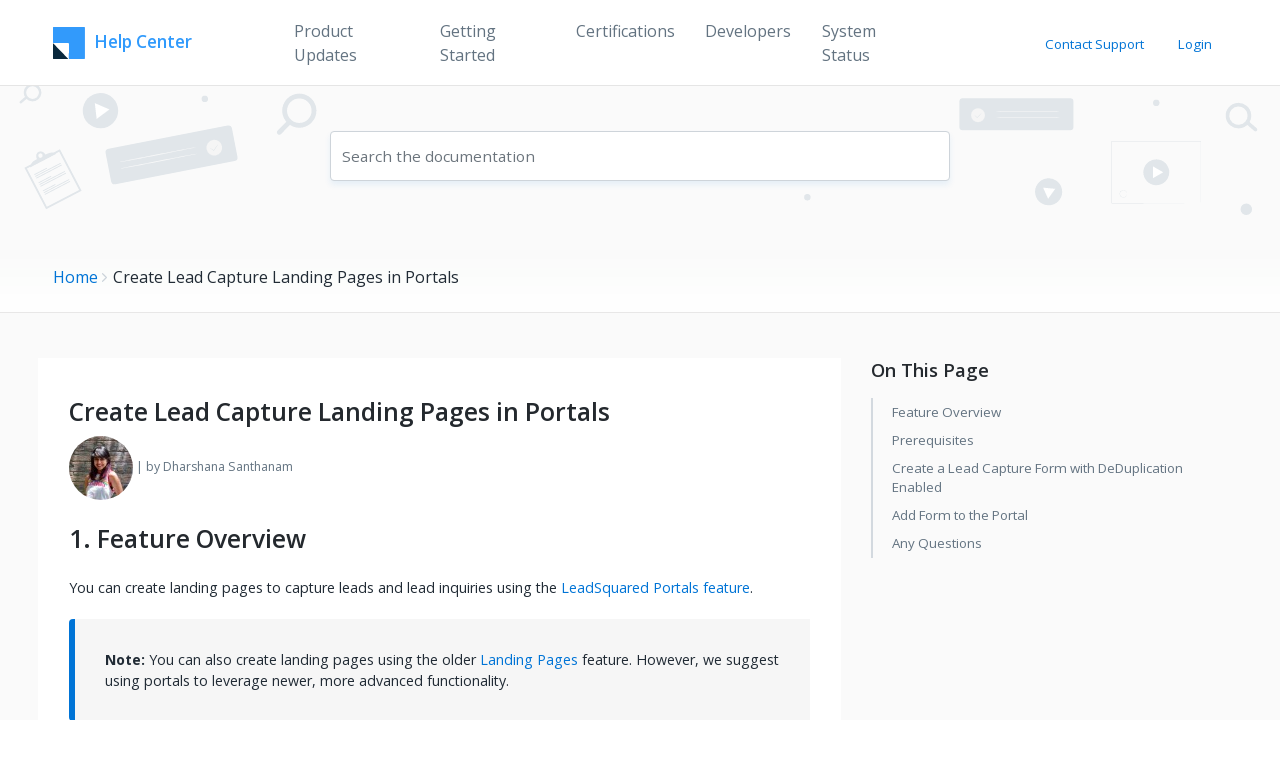

--- FILE ---
content_type: text/html; charset=UTF-8
request_url: https://help.leadsquared.com/create-lead-capture-landing-pages-in-portals/
body_size: 41318
content:
<!DOCTYPE html>
<html lang="en-US">

    <head>
        <meta charset="UTF-8">
        <meta name="viewport" content="width=device-width, initial-scale=1">
        <meta http-equiv="X-UA-Compatible" content="IE=edge">
        <link rel="profile" href="http://gmpg.org/xfn/11">
        <meta name='robots' content='index, follow, max-image-preview:large, max-snippet:-1, max-video-preview:-1' />

	<!-- This site is optimized with the Yoast SEO plugin v26.6 - https://yoast.com/wordpress/plugins/seo/ -->
	<title>Create Lead Capture Landing Pages in Portals - Help &amp; Support</title>
	<meta name="description" content="Learn more about Create Lead Capture Landing Pages in Portals, posted in Forms, Processes &amp; Portals" />
	<link rel="canonical" href="https://help.leadsquared.com/create-lead-capture-landing-pages-in-portals/" />
	<meta property="og:locale" content="en_US" />
	<meta property="og:type" content="article" />
	<meta property="og:title" content="Create Lead Capture Landing Pages in Portals - Help &amp; Support" />
	<meta property="og:description" content="Learn more about Create Lead Capture Landing Pages in Portals, posted in Forms, Processes &amp; Portals" />
	<meta property="og:url" content="https://help.leadsquared.com/create-lead-capture-landing-pages-in-portals/" />
	<meta property="og:site_name" content="LeadSquared Help and Support" />
	<meta property="article:publisher" content="https://www.facebook.com/LeadSquared/" />
	<meta property="article:published_time" content="2022-08-12T08:08:26+00:00" />
	<meta property="article:modified_time" content="2024-05-24T10:19:40+00:00" />
	<meta property="og:image" content="https://help.leadsquared.com/wp-content/uploads/2020/04/Settings.png" />
	<meta name="author" content="Dharshana Santhanam" />
	<meta name="twitter:card" content="summary_large_image" />
	<meta name="twitter:creator" content="@LeadSquared" />
	<meta name="twitter:site" content="@LeadSquared" />
	<meta name="twitter:label1" content="Written by" />
	<meta name="twitter:data1" content="Dharshana Santhanam" />
	<meta name="twitter:label2" content="Est. reading time" />
	<meta name="twitter:data2" content="3 minutes" />
	<script type="application/ld+json" class="yoast-schema-graph">{"@context":"https://schema.org","@graph":[{"@type":"Article","@id":"https://help.leadsquared.com/create-lead-capture-landing-pages-in-portals/#article","isPartOf":{"@id":"https://help.leadsquared.com/create-lead-capture-landing-pages-in-portals/"},"author":{"name":"Dharshana Santhanam","@id":"https://help.leadsquared.com/#/schema/person/eae7552c81b308cecd58bae7ca7b5a97"},"headline":"Create Lead Capture Landing Pages in Portals","datePublished":"2022-08-12T08:08:26+00:00","dateModified":"2024-05-24T10:19:40+00:00","mainEntityOfPage":{"@id":"https://help.leadsquared.com/create-lead-capture-landing-pages-in-portals/"},"wordCount":378,"commentCount":0,"publisher":{"@id":"https://help.leadsquared.com/#organization"},"image":{"@id":"https://help.leadsquared.com/create-lead-capture-landing-pages-in-portals/#primaryimage"},"thumbnailUrl":"https://help.leadsquared.com/wp-content/uploads/2020/04/Settings.png","keywords":["custom landing page"],"articleSection":["Portals","Forms, Processes &amp; Portals"],"inLanguage":"en-US","potentialAction":[{"@type":"CommentAction","name":"Comment","target":["https://help.leadsquared.com/create-lead-capture-landing-pages-in-portals/#respond"]}]},{"@type":"WebPage","@id":"https://help.leadsquared.com/create-lead-capture-landing-pages-in-portals/","url":"https://help.leadsquared.com/create-lead-capture-landing-pages-in-portals/","name":"Create Lead Capture Landing Pages in Portals - Help & Support","isPartOf":{"@id":"https://help.leadsquared.com/#website"},"primaryImageOfPage":{"@id":"https://help.leadsquared.com/create-lead-capture-landing-pages-in-portals/#primaryimage"},"image":{"@id":"https://help.leadsquared.com/create-lead-capture-landing-pages-in-portals/#primaryimage"},"thumbnailUrl":"https://help.leadsquared.com/wp-content/uploads/2020/04/Settings.png","datePublished":"2022-08-12T08:08:26+00:00","dateModified":"2024-05-24T10:19:40+00:00","description":"Learn more about Create Lead Capture Landing Pages in Portals, posted in Forms, Processes &amp; Portals","breadcrumb":{"@id":"https://help.leadsquared.com/create-lead-capture-landing-pages-in-portals/#breadcrumb"},"inLanguage":"en-US","potentialAction":[{"@type":"ReadAction","target":["https://help.leadsquared.com/create-lead-capture-landing-pages-in-portals/"]}]},{"@type":"ImageObject","inLanguage":"en-US","@id":"https://help.leadsquared.com/create-lead-capture-landing-pages-in-portals/#primaryimage","url":"https://help.leadsquared.com/wp-content/uploads/2020/04/Settings.png","contentUrl":"https://help.leadsquared.com/wp-content/uploads/2020/04/Settings.png","width":20,"height":20,"caption":"Settings"},{"@type":"BreadcrumbList","@id":"https://help.leadsquared.com/create-lead-capture-landing-pages-in-portals/#breadcrumb","itemListElement":[{"@type":"ListItem","position":1,"name":"Home","item":"https://help.leadsquared.com/"},{"@type":"ListItem","position":2,"name":"Create Lead Capture Landing Pages in Portals"}]},{"@type":"WebSite","@id":"https://help.leadsquared.com/#website","url":"https://help.leadsquared.com/","name":"LeadSquared Help and Support","description":"Documentation, Help and Support for LeadSquared software","publisher":{"@id":"https://help.leadsquared.com/#organization"},"potentialAction":[{"@type":"SearchAction","target":{"@type":"EntryPoint","urlTemplate":"https://help.leadsquared.com/?s={search_term_string}"},"query-input":{"@type":"PropertyValueSpecification","valueRequired":true,"valueName":"search_term_string"}}],"inLanguage":"en-US"},{"@type":"Organization","@id":"https://help.leadsquared.com/#organization","name":"LeadSquared","url":"https://help.leadsquared.com/","logo":{"@type":"ImageObject","inLanguage":"en-US","@id":"https://help.leadsquared.com/#/schema/logo/image/","url":"https://help.leadsquared.com/wp-content/uploads/2017/10/lsq_logo.png","contentUrl":"https://help.leadsquared.com/wp-content/uploads/2017/10/lsq_logo.png","width":"183","height":"33","caption":"LeadSquared"},"image":{"@id":"https://help.leadsquared.com/#/schema/logo/image/"},"sameAs":["https://www.facebook.com/LeadSquared/","https://x.com/LeadSquared","https://www.instagram.com/leadsquared/","https://www.linkedin.com/company/leadsquared/","https://in.pinterest.com/leadsquared/","https://www.youtube.com/leadsquared"]},{"@type":"Person","@id":"https://help.leadsquared.com/#/schema/person/eae7552c81b308cecd58bae7ca7b5a97","name":"Dharshana Santhanam","image":{"@type":"ImageObject","inLanguage":"en-US","@id":"https://help.leadsquared.com/#/schema/person/image/","url":"https://secure.gravatar.com/avatar/d252729e100eba39d09ae60720b045829092b4183d6db045c59e5d98a2635eb2?s=96&d=mm&r=g","contentUrl":"https://secure.gravatar.com/avatar/d252729e100eba39d09ae60720b045829092b4183d6db045c59e5d98a2635eb2?s=96&d=mm&r=g","caption":"Dharshana Santhanam"},"url":"https://help.leadsquared.com/author/dharshana/"}]}</script>
	<!-- / Yoast SEO plugin. -->


<link rel="alternate" type="application/rss+xml" title="LeadSquared Help and Support &raquo; Feed" href="https://help.leadsquared.com/feed/" />
<link rel="alternate" type="application/rss+xml" title="LeadSquared Help and Support &raquo; Comments Feed" href="https://help.leadsquared.com/comments/feed/" />
<link rel="alternate" type="application/rss+xml" title="LeadSquared Help and Support &raquo; Create Lead Capture Landing Pages in Portals Comments Feed" href="https://help.leadsquared.com/create-lead-capture-landing-pages-in-portals/feed/" />
<link rel="alternate" title="oEmbed (JSON)" type="application/json+oembed" href="https://help.leadsquared.com/wp-json/oembed/1.0/embed?url=https%3A%2F%2Fhelp.leadsquared.com%2Fcreate-lead-capture-landing-pages-in-portals%2F" />
<link rel="alternate" title="oEmbed (XML)" type="text/xml+oembed" href="https://help.leadsquared.com/wp-json/oembed/1.0/embed?url=https%3A%2F%2Fhelp.leadsquared.com%2Fcreate-lead-capture-landing-pages-in-portals%2F&#038;format=xml" />
<style id='wp-img-auto-sizes-contain-inline-css' type='text/css'>
img:is([sizes=auto i],[sizes^="auto," i]){contain-intrinsic-size:3000px 1500px}
/*# sourceURL=wp-img-auto-sizes-contain-inline-css */
</style>
<link rel='stylesheet' id='pmb_common-css' href='https://help.leadsquared.com/wp-content/plugins/print-my-blog/assets/styles/pmb-common.css?ver=1758250667' type='text/css' media='all' />
<style id='wp-emoji-styles-inline-css' type='text/css'>

	img.wp-smiley, img.emoji {
		display: inline !important;
		border: none !important;
		box-shadow: none !important;
		height: 1em !important;
		width: 1em !important;
		margin: 0 0.07em !important;
		vertical-align: -0.1em !important;
		background: none !important;
		padding: 0 !important;
	}
/*# sourceURL=wp-emoji-styles-inline-css */
</style>
<style id='wp-block-library-inline-css' type='text/css'>
:root{--wp-block-synced-color:#7a00df;--wp-block-synced-color--rgb:122,0,223;--wp-bound-block-color:var(--wp-block-synced-color);--wp-editor-canvas-background:#ddd;--wp-admin-theme-color:#007cba;--wp-admin-theme-color--rgb:0,124,186;--wp-admin-theme-color-darker-10:#006ba1;--wp-admin-theme-color-darker-10--rgb:0,107,160.5;--wp-admin-theme-color-darker-20:#005a87;--wp-admin-theme-color-darker-20--rgb:0,90,135;--wp-admin-border-width-focus:2px}@media (min-resolution:192dpi){:root{--wp-admin-border-width-focus:1.5px}}.wp-element-button{cursor:pointer}:root .has-very-light-gray-background-color{background-color:#eee}:root .has-very-dark-gray-background-color{background-color:#313131}:root .has-very-light-gray-color{color:#eee}:root .has-very-dark-gray-color{color:#313131}:root .has-vivid-green-cyan-to-vivid-cyan-blue-gradient-background{background:linear-gradient(135deg,#00d084,#0693e3)}:root .has-purple-crush-gradient-background{background:linear-gradient(135deg,#34e2e4,#4721fb 50%,#ab1dfe)}:root .has-hazy-dawn-gradient-background{background:linear-gradient(135deg,#faaca8,#dad0ec)}:root .has-subdued-olive-gradient-background{background:linear-gradient(135deg,#fafae1,#67a671)}:root .has-atomic-cream-gradient-background{background:linear-gradient(135deg,#fdd79a,#004a59)}:root .has-nightshade-gradient-background{background:linear-gradient(135deg,#330968,#31cdcf)}:root .has-midnight-gradient-background{background:linear-gradient(135deg,#020381,#2874fc)}:root{--wp--preset--font-size--normal:16px;--wp--preset--font-size--huge:42px}.has-regular-font-size{font-size:1em}.has-larger-font-size{font-size:2.625em}.has-normal-font-size{font-size:var(--wp--preset--font-size--normal)}.has-huge-font-size{font-size:var(--wp--preset--font-size--huge)}.has-text-align-center{text-align:center}.has-text-align-left{text-align:left}.has-text-align-right{text-align:right}.has-fit-text{white-space:nowrap!important}#end-resizable-editor-section{display:none}.aligncenter{clear:both}.items-justified-left{justify-content:flex-start}.items-justified-center{justify-content:center}.items-justified-right{justify-content:flex-end}.items-justified-space-between{justify-content:space-between}.screen-reader-text{border:0;clip-path:inset(50%);height:1px;margin:-1px;overflow:hidden;padding:0;position:absolute;width:1px;word-wrap:normal!important}.screen-reader-text:focus{background-color:#ddd;clip-path:none;color:#444;display:block;font-size:1em;height:auto;left:5px;line-height:normal;padding:15px 23px 14px;text-decoration:none;top:5px;width:auto;z-index:100000}html :where(.has-border-color){border-style:solid}html :where([style*=border-top-color]){border-top-style:solid}html :where([style*=border-right-color]){border-right-style:solid}html :where([style*=border-bottom-color]){border-bottom-style:solid}html :where([style*=border-left-color]){border-left-style:solid}html :where([style*=border-width]){border-style:solid}html :where([style*=border-top-width]){border-top-style:solid}html :where([style*=border-right-width]){border-right-style:solid}html :where([style*=border-bottom-width]){border-bottom-style:solid}html :where([style*=border-left-width]){border-left-style:solid}html :where(img[class*=wp-image-]){height:auto;max-width:100%}:where(figure){margin:0 0 1em}html :where(.is-position-sticky){--wp-admin--admin-bar--position-offset:var(--wp-admin--admin-bar--height,0px)}@media screen and (max-width:600px){html :where(.is-position-sticky){--wp-admin--admin-bar--position-offset:0px}}

/*# sourceURL=wp-block-library-inline-css */
</style><style id='global-styles-inline-css' type='text/css'>
:root{--wp--preset--aspect-ratio--square: 1;--wp--preset--aspect-ratio--4-3: 4/3;--wp--preset--aspect-ratio--3-4: 3/4;--wp--preset--aspect-ratio--3-2: 3/2;--wp--preset--aspect-ratio--2-3: 2/3;--wp--preset--aspect-ratio--16-9: 16/9;--wp--preset--aspect-ratio--9-16: 9/16;--wp--preset--color--black: #000000;--wp--preset--color--cyan-bluish-gray: #abb8c3;--wp--preset--color--white: #ffffff;--wp--preset--color--pale-pink: #f78da7;--wp--preset--color--vivid-red: #cf2e2e;--wp--preset--color--luminous-vivid-orange: #ff6900;--wp--preset--color--luminous-vivid-amber: #fcb900;--wp--preset--color--light-green-cyan: #7bdcb5;--wp--preset--color--vivid-green-cyan: #00d084;--wp--preset--color--pale-cyan-blue: #8ed1fc;--wp--preset--color--vivid-cyan-blue: #0693e3;--wp--preset--color--vivid-purple: #9b51e0;--wp--preset--gradient--vivid-cyan-blue-to-vivid-purple: linear-gradient(135deg,rgb(6,147,227) 0%,rgb(155,81,224) 100%);--wp--preset--gradient--light-green-cyan-to-vivid-green-cyan: linear-gradient(135deg,rgb(122,220,180) 0%,rgb(0,208,130) 100%);--wp--preset--gradient--luminous-vivid-amber-to-luminous-vivid-orange: linear-gradient(135deg,rgb(252,185,0) 0%,rgb(255,105,0) 100%);--wp--preset--gradient--luminous-vivid-orange-to-vivid-red: linear-gradient(135deg,rgb(255,105,0) 0%,rgb(207,46,46) 100%);--wp--preset--gradient--very-light-gray-to-cyan-bluish-gray: linear-gradient(135deg,rgb(238,238,238) 0%,rgb(169,184,195) 100%);--wp--preset--gradient--cool-to-warm-spectrum: linear-gradient(135deg,rgb(74,234,220) 0%,rgb(151,120,209) 20%,rgb(207,42,186) 40%,rgb(238,44,130) 60%,rgb(251,105,98) 80%,rgb(254,248,76) 100%);--wp--preset--gradient--blush-light-purple: linear-gradient(135deg,rgb(255,206,236) 0%,rgb(152,150,240) 100%);--wp--preset--gradient--blush-bordeaux: linear-gradient(135deg,rgb(254,205,165) 0%,rgb(254,45,45) 50%,rgb(107,0,62) 100%);--wp--preset--gradient--luminous-dusk: linear-gradient(135deg,rgb(255,203,112) 0%,rgb(199,81,192) 50%,rgb(65,88,208) 100%);--wp--preset--gradient--pale-ocean: linear-gradient(135deg,rgb(255,245,203) 0%,rgb(182,227,212) 50%,rgb(51,167,181) 100%);--wp--preset--gradient--electric-grass: linear-gradient(135deg,rgb(202,248,128) 0%,rgb(113,206,126) 100%);--wp--preset--gradient--midnight: linear-gradient(135deg,rgb(2,3,129) 0%,rgb(40,116,252) 100%);--wp--preset--font-size--small: 13px;--wp--preset--font-size--medium: 20px;--wp--preset--font-size--large: 36px;--wp--preset--font-size--x-large: 42px;--wp--preset--spacing--20: 0.44rem;--wp--preset--spacing--30: 0.67rem;--wp--preset--spacing--40: 1rem;--wp--preset--spacing--50: 1.5rem;--wp--preset--spacing--60: 2.25rem;--wp--preset--spacing--70: 3.38rem;--wp--preset--spacing--80: 5.06rem;--wp--preset--shadow--natural: 6px 6px 9px rgba(0, 0, 0, 0.2);--wp--preset--shadow--deep: 12px 12px 50px rgba(0, 0, 0, 0.4);--wp--preset--shadow--sharp: 6px 6px 0px rgba(0, 0, 0, 0.2);--wp--preset--shadow--outlined: 6px 6px 0px -3px rgb(255, 255, 255), 6px 6px rgb(0, 0, 0);--wp--preset--shadow--crisp: 6px 6px 0px rgb(0, 0, 0);}:where(.is-layout-flex){gap: 0.5em;}:where(.is-layout-grid){gap: 0.5em;}body .is-layout-flex{display: flex;}.is-layout-flex{flex-wrap: wrap;align-items: center;}.is-layout-flex > :is(*, div){margin: 0;}body .is-layout-grid{display: grid;}.is-layout-grid > :is(*, div){margin: 0;}:where(.wp-block-columns.is-layout-flex){gap: 2em;}:where(.wp-block-columns.is-layout-grid){gap: 2em;}:where(.wp-block-post-template.is-layout-flex){gap: 1.25em;}:where(.wp-block-post-template.is-layout-grid){gap: 1.25em;}.has-black-color{color: var(--wp--preset--color--black) !important;}.has-cyan-bluish-gray-color{color: var(--wp--preset--color--cyan-bluish-gray) !important;}.has-white-color{color: var(--wp--preset--color--white) !important;}.has-pale-pink-color{color: var(--wp--preset--color--pale-pink) !important;}.has-vivid-red-color{color: var(--wp--preset--color--vivid-red) !important;}.has-luminous-vivid-orange-color{color: var(--wp--preset--color--luminous-vivid-orange) !important;}.has-luminous-vivid-amber-color{color: var(--wp--preset--color--luminous-vivid-amber) !important;}.has-light-green-cyan-color{color: var(--wp--preset--color--light-green-cyan) !important;}.has-vivid-green-cyan-color{color: var(--wp--preset--color--vivid-green-cyan) !important;}.has-pale-cyan-blue-color{color: var(--wp--preset--color--pale-cyan-blue) !important;}.has-vivid-cyan-blue-color{color: var(--wp--preset--color--vivid-cyan-blue) !important;}.has-vivid-purple-color{color: var(--wp--preset--color--vivid-purple) !important;}.has-black-background-color{background-color: var(--wp--preset--color--black) !important;}.has-cyan-bluish-gray-background-color{background-color: var(--wp--preset--color--cyan-bluish-gray) !important;}.has-white-background-color{background-color: var(--wp--preset--color--white) !important;}.has-pale-pink-background-color{background-color: var(--wp--preset--color--pale-pink) !important;}.has-vivid-red-background-color{background-color: var(--wp--preset--color--vivid-red) !important;}.has-luminous-vivid-orange-background-color{background-color: var(--wp--preset--color--luminous-vivid-orange) !important;}.has-luminous-vivid-amber-background-color{background-color: var(--wp--preset--color--luminous-vivid-amber) !important;}.has-light-green-cyan-background-color{background-color: var(--wp--preset--color--light-green-cyan) !important;}.has-vivid-green-cyan-background-color{background-color: var(--wp--preset--color--vivid-green-cyan) !important;}.has-pale-cyan-blue-background-color{background-color: var(--wp--preset--color--pale-cyan-blue) !important;}.has-vivid-cyan-blue-background-color{background-color: var(--wp--preset--color--vivid-cyan-blue) !important;}.has-vivid-purple-background-color{background-color: var(--wp--preset--color--vivid-purple) !important;}.has-black-border-color{border-color: var(--wp--preset--color--black) !important;}.has-cyan-bluish-gray-border-color{border-color: var(--wp--preset--color--cyan-bluish-gray) !important;}.has-white-border-color{border-color: var(--wp--preset--color--white) !important;}.has-pale-pink-border-color{border-color: var(--wp--preset--color--pale-pink) !important;}.has-vivid-red-border-color{border-color: var(--wp--preset--color--vivid-red) !important;}.has-luminous-vivid-orange-border-color{border-color: var(--wp--preset--color--luminous-vivid-orange) !important;}.has-luminous-vivid-amber-border-color{border-color: var(--wp--preset--color--luminous-vivid-amber) !important;}.has-light-green-cyan-border-color{border-color: var(--wp--preset--color--light-green-cyan) !important;}.has-vivid-green-cyan-border-color{border-color: var(--wp--preset--color--vivid-green-cyan) !important;}.has-pale-cyan-blue-border-color{border-color: var(--wp--preset--color--pale-cyan-blue) !important;}.has-vivid-cyan-blue-border-color{border-color: var(--wp--preset--color--vivid-cyan-blue) !important;}.has-vivid-purple-border-color{border-color: var(--wp--preset--color--vivid-purple) !important;}.has-vivid-cyan-blue-to-vivid-purple-gradient-background{background: var(--wp--preset--gradient--vivid-cyan-blue-to-vivid-purple) !important;}.has-light-green-cyan-to-vivid-green-cyan-gradient-background{background: var(--wp--preset--gradient--light-green-cyan-to-vivid-green-cyan) !important;}.has-luminous-vivid-amber-to-luminous-vivid-orange-gradient-background{background: var(--wp--preset--gradient--luminous-vivid-amber-to-luminous-vivid-orange) !important;}.has-luminous-vivid-orange-to-vivid-red-gradient-background{background: var(--wp--preset--gradient--luminous-vivid-orange-to-vivid-red) !important;}.has-very-light-gray-to-cyan-bluish-gray-gradient-background{background: var(--wp--preset--gradient--very-light-gray-to-cyan-bluish-gray) !important;}.has-cool-to-warm-spectrum-gradient-background{background: var(--wp--preset--gradient--cool-to-warm-spectrum) !important;}.has-blush-light-purple-gradient-background{background: var(--wp--preset--gradient--blush-light-purple) !important;}.has-blush-bordeaux-gradient-background{background: var(--wp--preset--gradient--blush-bordeaux) !important;}.has-luminous-dusk-gradient-background{background: var(--wp--preset--gradient--luminous-dusk) !important;}.has-pale-ocean-gradient-background{background: var(--wp--preset--gradient--pale-ocean) !important;}.has-electric-grass-gradient-background{background: var(--wp--preset--gradient--electric-grass) !important;}.has-midnight-gradient-background{background: var(--wp--preset--gradient--midnight) !important;}.has-small-font-size{font-size: var(--wp--preset--font-size--small) !important;}.has-medium-font-size{font-size: var(--wp--preset--font-size--medium) !important;}.has-large-font-size{font-size: var(--wp--preset--font-size--large) !important;}.has-x-large-font-size{font-size: var(--wp--preset--font-size--x-large) !important;}
/*# sourceURL=global-styles-inline-css */
</style>

<style id='classic-theme-styles-inline-css' type='text/css'>
/*! This file is auto-generated */
.wp-block-button__link{color:#fff;background-color:#32373c;border-radius:9999px;box-shadow:none;text-decoration:none;padding:calc(.667em + 2px) calc(1.333em + 2px);font-size:1.125em}.wp-block-file__button{background:#32373c;color:#fff;text-decoration:none}
/*# sourceURL=/wp-includes/css/classic-themes.min.css */
</style>
<style id='responsive-menu-inline-css' type='text/css'>
/** This file is major component of this plugin so please don't try to edit here. */
#rmp_menu_trigger-22688 {
  width: 55px;
  height: 55px;
  position: absolute;
  top: 0;
  border-radius: 5px;
  display: none;
  text-decoration: none;
  right: 5%;
  background: #ffffff;
  transition: transform 0.5s, background-color 0.5s;
}
#rmp_menu_trigger-22688:hover, #rmp_menu_trigger-22688:focus {
  background: #ffffff;
  text-decoration: unset;
}
#rmp_menu_trigger-22688.is-active {
  background: #ffffff;
}
#rmp_menu_trigger-22688 .rmp-trigger-box {
  width: 25px;
  color: #ffffff;
}
#rmp_menu_trigger-22688 .rmp-trigger-icon-active, #rmp_menu_trigger-22688 .rmp-trigger-text-open {
  display: none;
}
#rmp_menu_trigger-22688.is-active .rmp-trigger-icon-active, #rmp_menu_trigger-22688.is-active .rmp-trigger-text-open {
  display: inline;
}
#rmp_menu_trigger-22688.is-active .rmp-trigger-icon-inactive, #rmp_menu_trigger-22688.is-active .rmp-trigger-text {
  display: none;
}
#rmp_menu_trigger-22688 .rmp-trigger-label {
  color: #ffffff;
  pointer-events: none;
  line-height: 13px;
  font-family: inherit;
  font-size: 14px;
  display: inline;
  text-transform: inherit;
}
#rmp_menu_trigger-22688 .rmp-trigger-label.rmp-trigger-label-top {
  display: block;
  margin-bottom: 12px;
}
#rmp_menu_trigger-22688 .rmp-trigger-label.rmp-trigger-label-bottom {
  display: block;
  margin-top: 12px;
}
#rmp_menu_trigger-22688 .responsive-menu-pro-inner {
  display: block;
}
#rmp_menu_trigger-22688 .rmp-trigger-icon-inactive .rmp-font-icon {
  color: #212b35;
}
#rmp_menu_trigger-22688 .responsive-menu-pro-inner, #rmp_menu_trigger-22688 .responsive-menu-pro-inner::before, #rmp_menu_trigger-22688 .responsive-menu-pro-inner::after {
  width: 25px;
  height: 3px;
  background-color: #212b35;
  border-radius: 4px;
  position: absolute;
}
#rmp_menu_trigger-22688 .rmp-trigger-icon-active .rmp-font-icon {
  color: #212b35;
}
#rmp_menu_trigger-22688.is-active .responsive-menu-pro-inner, #rmp_menu_trigger-22688.is-active .responsive-menu-pro-inner::before, #rmp_menu_trigger-22688.is-active .responsive-menu-pro-inner::after {
  background-color: #212b35;
}
#rmp_menu_trigger-22688:hover .rmp-trigger-icon-inactive .rmp-font-icon {
  color: #212b35;
}
#rmp_menu_trigger-22688:not(.is-active):hover .responsive-menu-pro-inner, #rmp_menu_trigger-22688:not(.is-active):hover .responsive-menu-pro-inner::before, #rmp_menu_trigger-22688:not(.is-active):hover .responsive-menu-pro-inner::after {
  background-color: #212b35;
}
#rmp_menu_trigger-22688 .responsive-menu-pro-inner::before {
  top: 10px;
}
#rmp_menu_trigger-22688 .responsive-menu-pro-inner::after {
  bottom: 10px;
}
#rmp_menu_trigger-22688.is-active .responsive-menu-pro-inner::after {
  bottom: 0;
}
/* Hamburger menu styling */
@media screen and (max-width: 800px) {
  /** Menu Title Style */
  /** Menu Additional Content Style */
  #rmp_menu_trigger-22688 {
    display: block;
  }
  #rmp-container-22688 {
    position: fixed;
    top: 0;
    margin: 0;
    transition: transform 0.5s;
    overflow: auto;
    display: block;
    width: 95%;
    background-color: #ffffff;
    background-image: url("");
    height: 100%;
    right: 0;
    padding-top: 0px;
    padding-left: 0px;
    padding-bottom: 0px;
    padding-right: 0px;
  }
  #rmp-menu-wrap-22688 {
    padding-top: 0px;
    padding-left: 0px;
    padding-bottom: 0px;
    padding-right: 0px;
    background-color: #ffffff;
  }
  #rmp-menu-wrap-22688 .rmp-menu, #rmp-menu-wrap-22688 .rmp-submenu {
    width: 100%;
    box-sizing: border-box;
    margin: 0;
    padding: 0;
  }
  #rmp-menu-wrap-22688 .rmp-submenu-depth-1 .rmp-menu-item-link {
    padding-left: 10%;
  }
  #rmp-menu-wrap-22688 .rmp-submenu-depth-2 .rmp-menu-item-link {
    padding-left: 15%;
  }
  #rmp-menu-wrap-22688 .rmp-submenu-depth-3 .rmp-menu-item-link {
    padding-left: 20%;
  }
  #rmp-menu-wrap-22688 .rmp-submenu-depth-4 .rmp-menu-item-link {
    padding-left: 25%;
  }
  #rmp-menu-wrap-22688 .rmp-submenu.rmp-submenu-open {
    display: block;
  }
  #rmp-menu-wrap-22688 .rmp-menu-item {
    width: 100%;
    list-style: none;
    margin: 0;
  }
  #rmp-menu-wrap-22688 .rmp-menu-item-link {
    height: 40px;
    line-height: 40px;
    font-size: 13px;
    border-bottom: 0px solid #f2f2f2;
    font-family: inherit;
    color: #637381;
    text-align: left;
    background-color: #ffffff;
    font-weight: normal;
    letter-spacing: 0px;
    display: block;
    box-sizing: border-box;
    width: 100%;
    text-decoration: none;
    position: relative;
    overflow: hidden;
    transition: background-color 0.5s, border-color 0.5s, 0.5s;
    padding: 0 5%;
    padding-right: 50px;
  }
  #rmp-menu-wrap-22688 .rmp-menu-item-link:after, #rmp-menu-wrap-22688 .rmp-menu-item-link:before {
    display: none;
  }
  #rmp-menu-wrap-22688 .rmp-menu-item-link:hover, #rmp-menu-wrap-22688 .rmp-menu-item-link:focus {
    color: #637381;
    border-color: #f2f2f2;
    background-color: #ffffff;
  }
  #rmp-menu-wrap-22688 .rmp-menu-item-link:focus {
    outline: none;
    border-color: unset;
    box-shadow: unset;
  }
  #rmp-menu-wrap-22688 .rmp-menu-item-link .rmp-font-icon {
    height: 40px;
    line-height: 40px;
    margin-right: 10px;
    font-size: 13px;
  }
  #rmp-menu-wrap-22688 .rmp-menu-current-item .rmp-menu-item-link {
    color: #309afc;
    border-color: #f2f2f2;
    background-color: #ffffff;
  }
  #rmp-menu-wrap-22688 .rmp-menu-current-item .rmp-menu-item-link:hover, #rmp-menu-wrap-22688 .rmp-menu-current-item .rmp-menu-item-link:focus {
    color: #309afc;
    border-color: #f2f2f2;
    background-color: #ffffff;
  }
  #rmp-menu-wrap-22688 .rmp-menu-subarrow {
    position: absolute;
    top: 0;
    bottom: 0;
    text-align: center;
    overflow: hidden;
    background-size: cover;
    overflow: hidden;
    right: 0;
    border-left-style: solid;
    border-left-color: #f2f2f2;
    border-left-width: 1px;
    height: 39px;
    width: 40px;
    color: #ffffff;
    background-color: #ffffff;
  }
  #rmp-menu-wrap-22688 .rmp-menu-subarrow svg {
    fill: #ffffff;
  }
  #rmp-menu-wrap-22688 .rmp-menu-subarrow:hover {
    color: #ffffff;
    border-color: #f2f2f2;
    background-color: #ffffff;
  }
  #rmp-menu-wrap-22688 .rmp-menu-subarrow:hover svg {
    fill: #ffffff;
  }
  #rmp-menu-wrap-22688 .rmp-menu-subarrow .rmp-font-icon {
    margin-right: unset;
  }
  #rmp-menu-wrap-22688 .rmp-menu-subarrow * {
    vertical-align: middle;
    line-height: 39px;
  }
  #rmp-menu-wrap-22688 .rmp-menu-subarrow-active {
    display: block;
    background-size: cover;
    color: #ffffff;
    border-color: #f2f2f2;
    background-color: #ffffff;
  }
  #rmp-menu-wrap-22688 .rmp-menu-subarrow-active svg {
    fill: #ffffff;
  }
  #rmp-menu-wrap-22688 .rmp-menu-subarrow-active:hover {
    color: #ffffff;
    border-color: #f2f2f2;
    background-color: #ffffff;
  }
  #rmp-menu-wrap-22688 .rmp-menu-subarrow-active:hover svg {
    fill: #ffffff;
  }
  #rmp-menu-wrap-22688 .rmp-submenu {
    display: none;
  }
  #rmp-menu-wrap-22688 .rmp-submenu .rmp-menu-item-link {
    height: 40px;
    line-height: 40px;
    letter-spacing: 0px;
    font-size: 13px;
    border-bottom: 1px solid #f2f2f2;
    font-family: inherit;
    font-weight: normal;
    color: #637381;
    text-align: left;
    background-color: #ffffff;
  }
  #rmp-menu-wrap-22688 .rmp-submenu .rmp-menu-item-link:hover, #rmp-menu-wrap-22688 .rmp-submenu .rmp-menu-item-link:focus {
    color: #637381;
    border-color: #f2f2f2;
    background-color: #ffffff;
  }
  #rmp-menu-wrap-22688 .rmp-submenu .rmp-menu-current-item .rmp-menu-item-link {
    color: #637381;
    border-color: #f2f2f2;
    background-color: #ffffff;
  }
  #rmp-menu-wrap-22688 .rmp-submenu .rmp-menu-current-item .rmp-menu-item-link:hover, #rmp-menu-wrap-22688 .rmp-submenu .rmp-menu-current-item .rmp-menu-item-link:focus {
    color: #637381;
    border-color: #f2f2f2;
    background-color: #ffffff;
  }
  #rmp-menu-wrap-22688 .rmp-submenu .rmp-menu-subarrow {
    right: 0;
    border-right: unset;
    border-left-style: solid;
    border-left-color: #212121;
    border-left-width: 1px;
    height: 39px;
    line-height: 39px;
    width: 40px;
    color: #ffffff;
    background-color: #212121;
  }
  #rmp-menu-wrap-22688 .rmp-submenu .rmp-menu-subarrow:hover {
    color: #ffffff;
    border-color: #3f3f3f;
    background-color: #3f3f3f;
  }
  #rmp-menu-wrap-22688 .rmp-submenu .rmp-menu-subarrow-active {
    color: #ffffff;
    border-color: #212121;
    background-color: #212121;
  }
  #rmp-menu-wrap-22688 .rmp-submenu .rmp-menu-subarrow-active:hover {
    color: #ffffff;
    border-color: #3f3f3f;
    background-color: #3f3f3f;
  }
  #rmp-menu-wrap-22688 .rmp-menu-item-description {
    margin: 0;
    padding: 5px 5%;
    opacity: 0.8;
    color: #637381;
  }
  #rmp-search-box-22688 {
    display: block;
    padding-top: 0px;
    padding-left: 5%;
    padding-bottom: 0px;
    padding-right: 5%;
  }
  #rmp-search-box-22688 .rmp-search-form {
    margin: 0;
  }
  #rmp-search-box-22688 .rmp-search-box {
    background: #ffffff;
    border: 1px solid #dadada;
    color: #333333;
    width: 100%;
    padding: 0 5%;
    border-radius: 30px;
    height: 45px;
    -webkit-appearance: none;
  }
  #rmp-search-box-22688 .rmp-search-box::placeholder {
    color: #c7c7cd;
  }
  #rmp-search-box-22688 .rmp-search-box:focus {
    background-color: #ffffff;
    outline: 2px solid #dadada;
    color: #333333;
  }
  #rmp-menu-title-22688 {
    background-color: #ffffff;
    color: #309afc;
    text-align: left;
    font-size: 13px;
    padding-top: 10%;
    padding-left: 5%;
    padding-bottom: 0%;
    padding-right: 5%;
    font-weight: 400;
    transition: background-color 0.5s, border-color 0.5s, color 0.5s;
  }
  #rmp-menu-title-22688:hover {
    background-color: #ffffff;
    color: #309afc;
  }
  #rmp-menu-title-22688 > .rmp-menu-title-link {
    color: #309afc;
    width: 100%;
    background-color: unset;
    text-decoration: none;
  }
  #rmp-menu-title-22688 > .rmp-menu-title-link:hover {
    color: #309afc;
  }
  #rmp-menu-title-22688 .rmp-font-icon {
    font-size: 13px;
  }
  #rmp-menu-additional-content-22688 {
    padding-top: 0px;
    padding-left: 5%;
    padding-bottom: 0px;
    padding-right: 5%;
    color: #ffffff;
    text-align: center;
    font-size: 16px;
  }
}
/**
This file contents common styling of menus.
*/
.rmp-container {
  display: none;
  visibility: visible;
  padding: 0px 0px 0px 0px;
  z-index: 99998;
  transition: all 0.3s;
  /** Scrolling bar in menu setting box **/
}
.rmp-container.rmp-fade-top, .rmp-container.rmp-fade-left, .rmp-container.rmp-fade-right, .rmp-container.rmp-fade-bottom {
  display: none;
}
.rmp-container.rmp-slide-left, .rmp-container.rmp-push-left {
  transform: translateX(-100%);
  -ms-transform: translateX(-100%);
  -webkit-transform: translateX(-100%);
  -moz-transform: translateX(-100%);
}
.rmp-container.rmp-slide-left.rmp-menu-open, .rmp-container.rmp-push-left.rmp-menu-open {
  transform: translateX(0);
  -ms-transform: translateX(0);
  -webkit-transform: translateX(0);
  -moz-transform: translateX(0);
}
.rmp-container.rmp-slide-right, .rmp-container.rmp-push-right {
  transform: translateX(100%);
  -ms-transform: translateX(100%);
  -webkit-transform: translateX(100%);
  -moz-transform: translateX(100%);
}
.rmp-container.rmp-slide-right.rmp-menu-open, .rmp-container.rmp-push-right.rmp-menu-open {
  transform: translateX(0);
  -ms-transform: translateX(0);
  -webkit-transform: translateX(0);
  -moz-transform: translateX(0);
}
.rmp-container.rmp-slide-top, .rmp-container.rmp-push-top {
  transform: translateY(-100%);
  -ms-transform: translateY(-100%);
  -webkit-transform: translateY(-100%);
  -moz-transform: translateY(-100%);
}
.rmp-container.rmp-slide-top.rmp-menu-open, .rmp-container.rmp-push-top.rmp-menu-open {
  transform: translateY(0);
  -ms-transform: translateY(0);
  -webkit-transform: translateY(0);
  -moz-transform: translateY(0);
}
.rmp-container.rmp-slide-bottom, .rmp-container.rmp-push-bottom {
  transform: translateY(100%);
  -ms-transform: translateY(100%);
  -webkit-transform: translateY(100%);
  -moz-transform: translateY(100%);
}
.rmp-container.rmp-slide-bottom.rmp-menu-open, .rmp-container.rmp-push-bottom.rmp-menu-open {
  transform: translateX(0);
  -ms-transform: translateX(0);
  -webkit-transform: translateX(0);
  -moz-transform: translateX(0);
}
.rmp-container::-webkit-scrollbar {
  width: 0px;
}
.rmp-container ::-webkit-scrollbar-track {
  box-shadow: inset 0 0 5px transparent;
}
.rmp-container ::-webkit-scrollbar-thumb {
  background: transparent;
}
.rmp-container ::-webkit-scrollbar-thumb:hover {
  background: transparent;
}
.rmp-container .rmp-menu-wrap .rmp-menu {
  transition: none;
  border-radius: 0;
  box-shadow: none;
  background: none;
  border: 0;
  bottom: auto;
  box-sizing: border-box;
  clip: auto;
  color: #666;
  display: block;
  float: none;
  font-family: inherit;
  font-size: 14px;
  height: auto;
  left: auto;
  line-height: 1.7;
  list-style-type: none;
  margin: 0;
  min-height: auto;
  max-height: none;
  opacity: 1;
  outline: none;
  overflow: visible;
  padding: 0;
  position: relative;
  pointer-events: auto;
  right: auto;
  text-align: left;
  text-decoration: none;
  text-indent: 0;
  text-transform: none;
  transform: none;
  top: auto;
  visibility: inherit;
  width: auto;
  word-wrap: break-word;
  white-space: normal;
}
.rmp-container .rmp-menu-additional-content {
  display: block;
  word-break: break-word;
}
.rmp-container .rmp-menu-title {
  display: flex;
  flex-direction: column;
}
.rmp-container .rmp-menu-title .rmp-menu-title-image {
  max-width: 100%;
  margin-bottom: 15px;
  display: block;
  margin: auto;
  margin-bottom: 15px;
}
button.rmp_menu_trigger {
  z-index: 999999;
  overflow: hidden;
  outline: none;
  border: 0;
  display: none;
  margin: 0;
  transition: transform 0.5s, background-color 0.5s;
  padding: 0;
}
button.rmp_menu_trigger .responsive-menu-pro-inner::before, button.rmp_menu_trigger .responsive-menu-pro-inner::after {
  content: "";
  display: block;
}
button.rmp_menu_trigger .responsive-menu-pro-inner::before {
  top: 10px;
}
button.rmp_menu_trigger .responsive-menu-pro-inner::after {
  bottom: 10px;
}
button.rmp_menu_trigger .rmp-trigger-box {
  width: 40px;
  display: inline-block;
  position: relative;
  pointer-events: none;
  vertical-align: super;
}
.admin-bar .rmp-container, .admin-bar .rmp_menu_trigger {
  margin-top: 32px !important;
}
@media screen and (max-width: 782px) {
  .admin-bar .rmp-container, .admin-bar .rmp_menu_trigger {
    margin-top: 46px !important;
  }
}
/*  Menu Trigger Boring Animation */
.rmp-menu-trigger-boring .responsive-menu-pro-inner {
  transition-property: none;
}
.rmp-menu-trigger-boring .responsive-menu-pro-inner::after, .rmp-menu-trigger-boring .responsive-menu-pro-inner::before {
  transition-property: none;
}
.rmp-menu-trigger-boring.is-active .responsive-menu-pro-inner {
  transform: rotate(45deg);
}
.rmp-menu-trigger-boring.is-active .responsive-menu-pro-inner:before {
  top: 0;
  opacity: 0;
}
.rmp-menu-trigger-boring.is-active .responsive-menu-pro-inner:after {
  bottom: 0;
  transform: rotate(-90deg);
}

/*# sourceURL=responsive-menu-inline-css */
</style>
<link rel='stylesheet' id='dashicons-css' href='https://help.leadsquared.com/wp-includes/css/dashicons.min.css?ver=6.9' type='text/css' media='all' />
<link rel='stylesheet' id='bg-shce-genericons-css' href='https://help.leadsquared.com/wp-content/plugins/show-hidecollapse-expand/assets/css/genericons/genericons.css?ver=6.9' type='text/css' media='all' />
<link rel='stylesheet' id='bg-show-hide-css' href='https://help.leadsquared.com/wp-content/plugins/show-hidecollapse-expand/assets/css/bg-show-hide.css?ver=6.9' type='text/css' media='all' />
<link rel='stylesheet' id='magnific-popupcss-css' href='https://help.leadsquared.com/wp-content/plugins/image-popoup/css/magnific-popup.css?ver=1.3' type='text/css' media='all' />
<link rel='stylesheet' id='wp-bootstrap-starter-bootstrap-css-css' href='https://help.leadsquared.com/wp-content/themes/leadsquared/inc/assets/css/bootstrap.min.css?ver=6.9' type='text/css' media='all' />
<link rel='stylesheet' id='wp-bootstrap-starter-fontawesome-cdn-css' href='https://help.leadsquared.com/wp-content/themes/leadsquared/inc/assets/css/fontawesome.min.css?ver=6.9' type='text/css' media='all' />
<link rel='stylesheet' id='wp-bootstrap-starter-style-css' href='https://help.leadsquared.com/wp-content/themes/leadsquared/style.css?ver=6.9' type='text/css' media='all' />
<link rel='stylesheet' id='wpdiscuz-frontend-css-css' href='https://help.leadsquared.com/wp-content/plugins/wpdiscuz/themes/default/style.css?ver=7.6.40' type='text/css' media='all' />
<style id='wpdiscuz-frontend-css-inline-css' type='text/css'>
 #wpdcom .wpd-blog-administrator .wpd-comment-label{color:#ffffff;background-color:#00B38F;border:none}#wpdcom .wpd-blog-administrator .wpd-comment-author, #wpdcom .wpd-blog-administrator .wpd-comment-author a{color:#00B38F}#wpdcom.wpd-layout-1 .wpd-comment .wpd-blog-administrator .wpd-avatar img{border-color:#00B38F}#wpdcom.wpd-layout-2 .wpd-comment.wpd-reply .wpd-comment-wrap.wpd-blog-administrator{border-left:3px solid #00B38F}#wpdcom.wpd-layout-2 .wpd-comment .wpd-blog-administrator .wpd-avatar img{border-bottom-color:#00B38F}#wpdcom.wpd-layout-3 .wpd-blog-administrator .wpd-comment-subheader{border-top:1px dashed #00B38F}#wpdcom.wpd-layout-3 .wpd-reply .wpd-blog-administrator .wpd-comment-right{border-left:1px solid #00B38F}#wpdcom .wpd-blog-editor .wpd-comment-label{color:#ffffff;background-color:#00B38F;border:none}#wpdcom .wpd-blog-editor .wpd-comment-author, #wpdcom .wpd-blog-editor .wpd-comment-author a{color:#00B38F}#wpdcom.wpd-layout-1 .wpd-comment .wpd-blog-editor .wpd-avatar img{border-color:#00B38F}#wpdcom.wpd-layout-2 .wpd-comment.wpd-reply .wpd-comment-wrap.wpd-blog-editor{border-left:3px solid #00B38F}#wpdcom.wpd-layout-2 .wpd-comment .wpd-blog-editor .wpd-avatar img{border-bottom-color:#00B38F}#wpdcom.wpd-layout-3 .wpd-blog-editor .wpd-comment-subheader{border-top:1px dashed #00B38F}#wpdcom.wpd-layout-3 .wpd-reply .wpd-blog-editor .wpd-comment-right{border-left:1px solid #00B38F}#wpdcom .wpd-blog-author .wpd-comment-label{color:#ffffff;background-color:#00B38F;border:none}#wpdcom .wpd-blog-author .wpd-comment-author, #wpdcom .wpd-blog-author .wpd-comment-author a{color:#00B38F}#wpdcom.wpd-layout-1 .wpd-comment .wpd-blog-author .wpd-avatar img{border-color:#00B38F}#wpdcom.wpd-layout-2 .wpd-comment .wpd-blog-author .wpd-avatar img{border-bottom-color:#00B38F}#wpdcom.wpd-layout-3 .wpd-blog-author .wpd-comment-subheader{border-top:1px dashed #00B38F}#wpdcom.wpd-layout-3 .wpd-reply .wpd-blog-author .wpd-comment-right{border-left:1px solid #00B38F}#wpdcom .wpd-blog-contributor .wpd-comment-label{color:#ffffff;background-color:#00B38F;border:none}#wpdcom .wpd-blog-contributor .wpd-comment-author, #wpdcom .wpd-blog-contributor .wpd-comment-author a{color:#00B38F}#wpdcom.wpd-layout-1 .wpd-comment .wpd-blog-contributor .wpd-avatar img{border-color:#00B38F}#wpdcom.wpd-layout-2 .wpd-comment .wpd-blog-contributor .wpd-avatar img{border-bottom-color:#00B38F}#wpdcom.wpd-layout-3 .wpd-blog-contributor .wpd-comment-subheader{border-top:1px dashed #00B38F}#wpdcom.wpd-layout-3 .wpd-reply .wpd-blog-contributor .wpd-comment-right{border-left:1px solid #00B38F}#wpdcom .wpd-blog-subscriber .wpd-comment-label{color:#ffffff;background-color:#00B38F;border:none}#wpdcom .wpd-blog-subscriber .wpd-comment-author, #wpdcom .wpd-blog-subscriber .wpd-comment-author a{color:#00B38F}#wpdcom.wpd-layout-2 .wpd-comment .wpd-blog-subscriber .wpd-avatar img{border-bottom-color:#00B38F}#wpdcom.wpd-layout-3 .wpd-blog-subscriber .wpd-comment-subheader{border-top:1px dashed #00B38F}#wpdcom .wpd-blog-wpseo_manager .wpd-comment-label{color:#ffffff;background-color:#00B38F;border:none}#wpdcom .wpd-blog-wpseo_manager .wpd-comment-author, #wpdcom .wpd-blog-wpseo_manager .wpd-comment-author a{color:#00B38F}#wpdcom.wpd-layout-1 .wpd-comment .wpd-blog-wpseo_manager .wpd-avatar img{border-color:#00B38F}#wpdcom.wpd-layout-2 .wpd-comment .wpd-blog-wpseo_manager .wpd-avatar img{border-bottom-color:#00B38F}#wpdcom.wpd-layout-3 .wpd-blog-wpseo_manager .wpd-comment-subheader{border-top:1px dashed #00B38F}#wpdcom.wpd-layout-3 .wpd-reply .wpd-blog-wpseo_manager .wpd-comment-right{border-left:1px solid #00B38F}#wpdcom .wpd-blog-wpseo_editor .wpd-comment-label{color:#ffffff;background-color:#00B38F;border:none}#wpdcom .wpd-blog-wpseo_editor .wpd-comment-author, #wpdcom .wpd-blog-wpseo_editor .wpd-comment-author a{color:#00B38F}#wpdcom.wpd-layout-1 .wpd-comment .wpd-blog-wpseo_editor .wpd-avatar img{border-color:#00B38F}#wpdcom.wpd-layout-2 .wpd-comment .wpd-blog-wpseo_editor .wpd-avatar img{border-bottom-color:#00B38F}#wpdcom.wpd-layout-3 .wpd-blog-wpseo_editor .wpd-comment-subheader{border-top:1px dashed #00B38F}#wpdcom.wpd-layout-3 .wpd-reply .wpd-blog-wpseo_editor .wpd-comment-right{border-left:1px solid #00B38F}#wpdcom .wpd-blog-post_author .wpd-comment-label{color:#ffffff;background-color:#00B38F;border:none}#wpdcom .wpd-blog-post_author .wpd-comment-author, #wpdcom .wpd-blog-post_author .wpd-comment-author a{color:#00B38F}#wpdcom .wpd-blog-post_author .wpd-avatar img{border-color:#00B38F}#wpdcom.wpd-layout-1 .wpd-comment .wpd-blog-post_author .wpd-avatar img{border-color:#00B38F}#wpdcom.wpd-layout-2 .wpd-comment.wpd-reply .wpd-comment-wrap.wpd-blog-post_author{border-left:3px solid #00B38F}#wpdcom.wpd-layout-2 .wpd-comment .wpd-blog-post_author .wpd-avatar img{border-bottom-color:#00B38F}#wpdcom.wpd-layout-3 .wpd-blog-post_author .wpd-comment-subheader{border-top:1px dashed #00B38F}#wpdcom.wpd-layout-3 .wpd-reply .wpd-blog-post_author .wpd-comment-right{border-left:1px solid #00B38F}#wpdcom .wpd-blog-guest .wpd-comment-label{color:#ffffff;background-color:#00B38F;border:none}#wpdcom .wpd-blog-guest .wpd-comment-author, #wpdcom .wpd-blog-guest .wpd-comment-author a{color:#00B38F}#wpdcom.wpd-layout-3 .wpd-blog-guest .wpd-comment-subheader{border-top:1px dashed #00B38F}#comments, #respond, .comments-area, #wpdcom{}#wpdcom .ql-editor > *{color:#777777}#wpdcom .ql-editor::before{}#wpdcom .ql-toolbar{border:1px solid #DDDDDD;border-top:none}#wpdcom .ql-container{border:1px solid #DDDDDD;border-bottom:none}#wpdcom .wpd-form-row .wpdiscuz-item input[type="text"], #wpdcom .wpd-form-row .wpdiscuz-item input[type="email"], #wpdcom .wpd-form-row .wpdiscuz-item input[type="url"], #wpdcom .wpd-form-row .wpdiscuz-item input[type="color"], #wpdcom .wpd-form-row .wpdiscuz-item input[type="date"], #wpdcom .wpd-form-row .wpdiscuz-item input[type="datetime"], #wpdcom .wpd-form-row .wpdiscuz-item input[type="datetime-local"], #wpdcom .wpd-form-row .wpdiscuz-item input[type="month"], #wpdcom .wpd-form-row .wpdiscuz-item input[type="number"], #wpdcom .wpd-form-row .wpdiscuz-item input[type="time"], #wpdcom textarea, #wpdcom select{border:1px solid #DDDDDD;color:#777777}#wpdcom .wpd-form-row .wpdiscuz-item textarea{border:1px solid #DDDDDD}#wpdcom input::placeholder, #wpdcom textarea::placeholder, #wpdcom input::-moz-placeholder, #wpdcom textarea::-webkit-input-placeholder{}#wpdcom .wpd-comment-text{color:#777777}#wpdcom .wpd-thread-head .wpd-thread-info{border-bottom:2px solid #00B38F}#wpdcom .wpd-thread-head .wpd-thread-info.wpd-reviews-tab svg{fill:#00B38F}#wpdcom .wpd-thread-head .wpdiscuz-user-settings{border-bottom:2px solid #00B38F}#wpdcom .wpd-thread-head .wpdiscuz-user-settings:hover{color:#00B38F}#wpdcom .wpd-comment .wpd-follow-link:hover{color:#00B38F}#wpdcom .wpd-comment-status .wpd-sticky{color:#00B38F}#wpdcom .wpd-thread-filter .wpdf-active{color:#00B38F;border-bottom-color:#00B38F}#wpdcom .wpd-comment-info-bar{border:1px dashed #33c3a6;background:#e6f8f4}#wpdcom .wpd-comment-info-bar .wpd-current-view i{color:#00B38F}#wpdcom .wpd-filter-view-all:hover{background:#00B38F}#wpdcom .wpdiscuz-item .wpdiscuz-rating > label{color:#DDDDDD}#wpdcom .wpdiscuz-item .wpdiscuz-rating:not(:checked) > label:hover, .wpdiscuz-rating:not(:checked) > label:hover ~ label{}#wpdcom .wpdiscuz-item .wpdiscuz-rating > input ~ label:hover, #wpdcom .wpdiscuz-item .wpdiscuz-rating > input:not(:checked) ~ label:hover ~ label, #wpdcom .wpdiscuz-item .wpdiscuz-rating > input:not(:checked) ~ label:hover ~ label{color:#FFED85}#wpdcom .wpdiscuz-item .wpdiscuz-rating > input:checked ~ label:hover, #wpdcom .wpdiscuz-item .wpdiscuz-rating > input:checked ~ label:hover, #wpdcom .wpdiscuz-item .wpdiscuz-rating > label:hover ~ input:checked ~ label, #wpdcom .wpdiscuz-item .wpdiscuz-rating > input:checked + label:hover ~ label, #wpdcom .wpdiscuz-item .wpdiscuz-rating > input:checked ~ label:hover ~ label, .wpd-custom-field .wcf-active-star, #wpdcom .wpdiscuz-item .wpdiscuz-rating > input:checked ~ label{color:#FFD700}#wpd-post-rating .wpd-rating-wrap .wpd-rating-stars svg .wpd-star{fill:#DDDDDD}#wpd-post-rating .wpd-rating-wrap .wpd-rating-stars svg .wpd-active{fill:#FFD700}#wpd-post-rating .wpd-rating-wrap .wpd-rate-starts svg .wpd-star{fill:#DDDDDD}#wpd-post-rating .wpd-rating-wrap .wpd-rate-starts:hover svg .wpd-star{fill:#FFED85}#wpd-post-rating.wpd-not-rated .wpd-rating-wrap .wpd-rate-starts svg:hover ~ svg .wpd-star{fill:#DDDDDD}.wpdiscuz-post-rating-wrap .wpd-rating .wpd-rating-wrap .wpd-rating-stars svg .wpd-star{fill:#DDDDDD}.wpdiscuz-post-rating-wrap .wpd-rating .wpd-rating-wrap .wpd-rating-stars svg .wpd-active{fill:#FFD700}#wpdcom .wpd-comment .wpd-follow-active{color:#ff7a00}#wpdcom .page-numbers{color:#555;border:#555 1px solid}#wpdcom span.current{background:#555}#wpdcom.wpd-layout-1 .wpd-new-loaded-comment > .wpd-comment-wrap > .wpd-comment-right{background:#FFFAD6}#wpdcom.wpd-layout-2 .wpd-new-loaded-comment.wpd-comment > .wpd-comment-wrap > .wpd-comment-right{background:#FFFAD6}#wpdcom.wpd-layout-2 .wpd-new-loaded-comment.wpd-comment.wpd-reply > .wpd-comment-wrap > .wpd-comment-right{background:transparent}#wpdcom.wpd-layout-2 .wpd-new-loaded-comment.wpd-comment.wpd-reply > .wpd-comment-wrap{background:#FFFAD6}#wpdcom.wpd-layout-3 .wpd-new-loaded-comment.wpd-comment > .wpd-comment-wrap > .wpd-comment-right{background:#FFFAD6}#wpdcom .wpd-follow:hover i, #wpdcom .wpd-unfollow:hover i, #wpdcom .wpd-comment .wpd-follow-active:hover i{color:#00B38F}#wpdcom .wpdiscuz-readmore{cursor:pointer;color:#00B38F}.wpd-custom-field .wcf-pasiv-star, #wpcomm .wpdiscuz-item .wpdiscuz-rating > label{color:#DDDDDD}.wpd-wrapper .wpd-list-item.wpd-active{border-top:3px solid #00B38F}#wpdcom.wpd-layout-2 .wpd-comment.wpd-reply.wpd-unapproved-comment .wpd-comment-wrap{border-left:3px solid #FFFAD6}#wpdcom.wpd-layout-3 .wpd-comment.wpd-reply.wpd-unapproved-comment .wpd-comment-right{border-left:1px solid #FFFAD6}#wpdcom .wpd-prim-button{background-color:#07B290;color:#FFFFFF}#wpdcom .wpd_label__check i.wpdicon-on{color:#07B290;border:1px solid #83d9c8}#wpd-bubble-wrapper #wpd-bubble-all-comments-count{color:#1DB99A}#wpd-bubble-wrapper > div{background-color:#1DB99A}#wpd-bubble-wrapper > #wpd-bubble #wpd-bubble-add-message{background-color:#1DB99A}#wpd-bubble-wrapper > #wpd-bubble #wpd-bubble-add-message::before{border-left-color:#1DB99A;border-right-color:#1DB99A}#wpd-bubble-wrapper.wpd-right-corner > #wpd-bubble #wpd-bubble-add-message::before{border-left-color:#1DB99A;border-right-color:#1DB99A}.wpd-inline-icon-wrapper path.wpd-inline-icon-first{fill:#1DB99A}.wpd-inline-icon-count{background-color:#1DB99A}.wpd-inline-icon-count::before{border-right-color:#1DB99A}.wpd-inline-form-wrapper::before{border-bottom-color:#1DB99A}.wpd-inline-form-question{background-color:#1DB99A}.wpd-inline-form{background-color:#1DB99A}.wpd-last-inline-comments-wrapper{border-color:#1DB99A}.wpd-last-inline-comments-wrapper::before{border-bottom-color:#1DB99A}.wpd-last-inline-comments-wrapper .wpd-view-all-inline-comments{background:#1DB99A}.wpd-last-inline-comments-wrapper .wpd-view-all-inline-comments:hover,.wpd-last-inline-comments-wrapper .wpd-view-all-inline-comments:active,.wpd-last-inline-comments-wrapper .wpd-view-all-inline-comments:focus{background-color:#1DB99A}#wpdcom .ql-snow .ql-tooltip[data-mode="link"]::before{content:"Enter link:"}#wpdcom .ql-snow .ql-tooltip.ql-editing a.ql-action::after{content:"Save"}.comments-area{width:auto}
/*# sourceURL=wpdiscuz-frontend-css-inline-css */
</style>
<link rel='stylesheet' id='wpdiscuz-fa-css' href='https://help.leadsquared.com/wp-content/plugins/wpdiscuz/assets/third-party/font-awesome-5.13.0/css/fa.min.css?ver=7.6.40' type='text/css' media='all' />
<link rel='stylesheet' id='wpdiscuz-combo-css-css' href='https://help.leadsquared.com/wp-content/plugins/wpdiscuz/assets/css/wpdiscuz-combo.min.css?ver=6.9' type='text/css' media='all' />
<link rel='stylesheet' id='algolia-autocomplete-css' href='https://help.leadsquared.com/wp-content/plugins/search-by-algolia-instant-relevant-results/includes/../css/algolia-autocomplete.css?ver=2.11.2' type='text/css' media='screen' />
<link rel='stylesheet' id='enlighterjs-css' href='https://help.leadsquared.com/wp-content/plugins/enlighter/cache/enlighterjs.min.css?ver=LH/5nYwnDkjeL3B' type='text/css' media='all' />
<script type="text/javascript" src="https://help.leadsquared.com/wp-includes/js/jquery/jquery.min.js?ver=3.7.1" id="jquery-core-js"></script>
<script type="text/javascript" src="https://help.leadsquared.com/wp-includes/js/jquery/jquery-migrate.min.js?ver=3.4.1" id="jquery-migrate-js"></script>
<script type="text/javascript" id="rmp_menu_scripts-js-extra">
/* <![CDATA[ */
var rmp_menu = {"ajaxURL":"https://help.leadsquared.com/wp-admin/admin-ajax.php","wp_nonce":"a2b3dac735","menu":[{"menu_theme":null,"theme_type":"default","theme_location_menu":"","submenu_submenu_arrow_width":"40","submenu_submenu_arrow_width_unit":"px","submenu_submenu_arrow_height":"39","submenu_submenu_arrow_height_unit":"px","submenu_arrow_position":"right","submenu_sub_arrow_background_colour":"#212121","submenu_sub_arrow_background_hover_colour":"#3f3f3f","submenu_sub_arrow_background_colour_active":"#212121","submenu_sub_arrow_background_hover_colour_active":"#3f3f3f","submenu_sub_arrow_border_width":"1","submenu_sub_arrow_border_width_unit":"px","submenu_sub_arrow_border_colour":"#212121","submenu_sub_arrow_border_hover_colour":"#3f3f3f","submenu_sub_arrow_border_colour_active":"#212121","submenu_sub_arrow_border_hover_colour_active":"#3f3f3f","submenu_sub_arrow_shape_colour":"#ffffff","submenu_sub_arrow_shape_hover_colour":"#ffffff","submenu_sub_arrow_shape_colour_active":"#ffffff","submenu_sub_arrow_shape_hover_colour_active":"#ffffff","use_header_bar":"off","header_bar_items_order":"{\"logo\":\"on\",\"title\":\"on\",\"search\":\"on\",\"html content\":\"on\"}","header_bar_title":"","header_bar_html_content":"","header_bar_logo":"","header_bar_logo_link":"","header_bar_logo_width":"","header_bar_logo_width_unit":"%","header_bar_logo_height":"","header_bar_logo_height_unit":"px","header_bar_height":"80","header_bar_height_unit":"px","header_bar_padding":{"top":"0px","right":"5%","bottom":"0px","left":"5%"},"header_bar_font":"","header_bar_font_size":"14","header_bar_font_size_unit":"px","header_bar_text_color":"#ffffff","header_bar_background_color":"#ffffff","header_bar_breakpoint":"800","header_bar_position_type":"fixed","header_bar_adjust_page":null,"header_bar_scroll_enable":"off","header_bar_scroll_background_color":"#36bdf6","mobile_breakpoint":"600","tablet_breakpoint":"800","transition_speed":"0.5","sub_menu_speed":"0.2","show_menu_on_page_load":"","menu_disable_scrolling":"off","menu_overlay":"off","menu_overlay_colour":"rgba(0, 0, 0, 0.7)","desktop_menu_width":"","desktop_menu_width_unit":"%","desktop_menu_positioning":"fixed","desktop_menu_side":"","desktop_menu_to_hide":"","use_current_theme_location":"off","mega_menu":{"225":"off","227":"off","229":"off","228":"off","226":"off"},"desktop_submenu_open_animation":"fade","desktop_submenu_open_animation_speed":"100ms","desktop_submenu_open_on_click":"","desktop_menu_hide_and_show":"","menu_name":"Default Menu","menu_to_use":"mainmenu","different_menu_for_mobile":"off","menu_to_use_in_mobile":"main-menu","use_mobile_menu":"on","use_tablet_menu":"on","use_desktop_menu":"","menu_display_on":"all-pages","menu_to_hide":"","submenu_descriptions_on":"","custom_walker":"","menu_background_colour":"#ffffff","menu_depth":"5","smooth_scroll_on":"off","smooth_scroll_speed":"500","menu_font_icons":[],"menu_links_height":"40","menu_links_height_unit":"px","menu_links_line_height":"40","menu_links_line_height_unit":"px","menu_depth_0":"5","menu_depth_0_unit":"%","menu_font_size":"13","menu_font_size_unit":"px","menu_font":"","menu_font_weight":"normal","menu_text_alignment":"left","menu_text_letter_spacing":"","menu_word_wrap":"off","menu_link_colour":"#637381","menu_link_hover_colour":"#637381","menu_current_link_colour":"#309afc","menu_current_link_hover_colour":"#309afc","menu_item_background_colour":"#ffffff","menu_item_background_hover_colour":"#ffffff","menu_current_item_background_colour":"#ffffff","menu_current_item_background_hover_colour":"#ffffff","menu_border_width":"0","menu_border_width_unit":"px","menu_item_border_colour":"#f2f2f2","menu_item_border_colour_hover":"#f2f2f2","menu_current_item_border_colour":"#f2f2f2","menu_current_item_border_hover_colour":"#f2f2f2","submenu_links_height":"40","submenu_links_height_unit":"px","submenu_links_line_height":"40","submenu_links_line_height_unit":"px","menu_depth_side":"left","menu_depth_1":"10","menu_depth_1_unit":"%","menu_depth_2":"15","menu_depth_2_unit":"%","menu_depth_3":"20","menu_depth_3_unit":"%","menu_depth_4":"25","menu_depth_4_unit":"%","submenu_item_background_colour":"#ffffff","submenu_item_background_hover_colour":"#ffffff","submenu_current_item_background_colour":"#ffffff","submenu_current_item_background_hover_colour":"#ffffff","submenu_border_width":"1","submenu_border_width_unit":"px","submenu_item_border_colour":"#f2f2f2","submenu_item_border_colour_hover":"#f2f2f2","submenu_current_item_border_colour":"#f2f2f2","submenu_current_item_border_hover_colour":"#f2f2f2","submenu_font_size":"13","submenu_font_size_unit":"px","submenu_font":"","submenu_font_weight":"normal","submenu_text_letter_spacing":"","submenu_text_alignment":"left","submenu_link_colour":"#637381","submenu_link_hover_colour":"#637381","submenu_current_link_colour":"#637381","submenu_current_link_hover_colour":"#637381","inactive_arrow_shape":"\u25bc","active_arrow_shape":"\u25b2","inactive_arrow_font_icon":"","active_arrow_font_icon":"","inactive_arrow_image":"https://help.leadsquared.com/wp-content/uploads/2020/08/down.svg","active_arrow_image":"https://help.leadsquared.com/wp-content/uploads/2020/08/up.svg","submenu_arrow_width":"40","submenu_arrow_width_unit":"px","submenu_arrow_height":"39","submenu_arrow_height_unit":"px","arrow_position":"right","menu_sub_arrow_shape_colour":"#ffffff","menu_sub_arrow_shape_hover_colour":"#ffffff","menu_sub_arrow_shape_colour_active":"#ffffff","menu_sub_arrow_shape_hover_colour_active":"#ffffff","menu_sub_arrow_border_width":1,"menu_sub_arrow_border_width_unit":"px","menu_sub_arrow_border_colour":"#f2f2f2","menu_sub_arrow_border_hover_colour":"#f2f2f2","menu_sub_arrow_border_colour_active":"#f2f2f2","menu_sub_arrow_border_hover_colour_active":"#f2f2f2","menu_sub_arrow_background_colour":"#ffffff","menu_sub_arrow_background_hover_colour":"#ffffff","menu_sub_arrow_background_colour_active":"#ffffff","menu_sub_arrow_background_hover_colour_active":"#ffffff","fade_submenus":"off","fade_submenus_side":"left","fade_submenus_delay":"100","fade_submenus_speed":"500","use_slide_effect":"off","slide_effect_back_to_text":"Back","accordion_animation":"off","auto_expand_all_submenus":"off","auto_expand_current_submenus":"off","menu_item_click_to_trigger_submenu":"off","button_width":"55","button_width_unit":"px","button_height":"55","button_height_unit":"px","button_background_colour":"#ffffff","button_background_colour_hover":"#ffffff","button_background_colour_active":"#ffffff","toggle_button_border_radius":"5","button_transparent_background":"off","button_left_or_right":"right","button_position_type":"absolute","button_distance_from_side":"5","button_distance_from_side_unit":"%","button_top":"0","button_top_unit":"px","button_push_with_animation":"off","button_click_animation":"boring","button_line_margin":"5","button_line_margin_unit":"px","button_line_width":"25","button_line_width_unit":"px","button_line_height":"3","button_line_height_unit":"px","button_line_colour":"#212b35","button_line_colour_hover":"#212b35","button_line_colour_active":"#212b35","button_font_icon":"","button_font_icon_when_clicked":"","button_image":"","button_image_when_clicked":"","button_title":"","button_title_open":"","button_title_position":"left","menu_container_columns":"","button_font":"","button_font_size":"14","button_font_size_unit":"px","button_title_line_height":"13","button_title_line_height_unit":"px","button_text_colour":"#ffffff","button_trigger_type_click":"on","button_trigger_type_hover":"off","button_click_trigger":"#responsive-menu-button","items_order":{"title":"on","menu":"on","search":"","additional content":"on"},"menu_title":"Help Center","menu_title_link":"","menu_title_link_location":"_self","menu_title_image":"https://help.leadsquared.com/wp-content/uploads/2020/07/LeadSquared-icon-color-1.svg","menu_title_font_icon":"","menu_title_section_padding":{"top":"10%","right":"5%","bottom":"0%","left":"5%"},"menu_title_background_colour":"#ffffff","menu_title_background_hover_colour":"#ffffff","menu_title_font_size":"13","menu_title_font_size_unit":"px","menu_title_alignment":"left","menu_title_font_weight":"400","menu_title_font_family":"","menu_title_colour":"#309afc","menu_title_hover_colour":"#309afc","menu_title_image_width":"","menu_title_image_width_unit":"%","menu_title_image_height":"","menu_title_image_height_unit":"px","menu_additional_content":"","menu_additional_section_padding":{"left":"5%","top":"0px","right":"5%","bottom":"0px"},"menu_additional_content_font_size":"16","menu_additional_content_font_size_unit":"px","menu_additional_content_alignment":"center","menu_additional_content_colour":"#ffffff","menu_search_box_text":"Search","menu_search_box_code":"","menu_search_section_padding":{"left":"5%","top":"0px","right":"5%","bottom":"0px"},"menu_search_box_height":"45","menu_search_box_height_unit":"px","menu_search_box_border_radius":"30","menu_search_box_text_colour":"#333333","menu_search_box_background_colour":"#ffffff","menu_search_box_placeholder_colour":"#c7c7cd","menu_search_box_border_colour":"#dadada","menu_section_padding":{"top":"0px","right":"0px","bottom":"0px","left":"0px"},"menu_width":"95","menu_width_unit":"%","menu_maximum_width":"","menu_maximum_width_unit":"px","menu_minimum_width":"","menu_minimum_width_unit":"px","menu_auto_height":"off","menu_container_padding":{"top":"0px","right":"0px","bottom":"0px","left":"0px"},"menu_container_background_colour":"#ffffff","menu_background_image":"","animation_type":"slide","menu_appear_from":"right","animation_speed":"0.5","page_wrapper":"","menu_close_on_body_click":"off","menu_close_on_scroll":"off","menu_close_on_link_click":"off","enable_touch_gestures":"","active_arrow_font_icon_type":"font-awesome","active_arrow_image_alt":"LeadSquared","admin_theme":"dark","breakpoint":"800","button_font_icon_type":"font-awesome","button_font_icon_when_clicked_type":"font-awesome","button_image_alt":"","button_image_alt_when_clicked":"","button_trigger_type":"click","custom_css":"","desktop_menu_options":"{\"14585\":{\"type\":\"standard\",\"width\":\"auto\",\"parent_background_colour\":\"\",\"parent_background_image\":\"\"},\"14657\":{\"type\":\"standard\",\"width\":\"auto\",\"parent_background_colour\":\"\",\"parent_background_image\":\"\"},\"14658\":{\"width\":\"auto\",\"widgets\":[{\"title\":{\"enabled\":\"true\"}}]},\"14673\":{\"width\":\"auto\",\"widgets\":[{\"title\":{\"enabled\":\"true\"}}]},\"14674\":{\"width\":\"auto\",\"widgets\":[{\"title\":{\"enabled\":\"true\"}}]},\"14936\":{\"type\":\"standard\",\"width\":\"auto\",\"parent_background_colour\":\"\",\"parent_background_image\":\"\"},\"14938\":{\"width\":\"auto\",\"widgets\":[{\"title\":{\"enabled\":\"true\"}}]},\"14939\":{\"width\":\"auto\",\"widgets\":[{\"title\":{\"enabled\":\"true\"}}]},\"14937\":{\"width\":\"auto\",\"widgets\":[{\"title\":{\"enabled\":\"true\"}}]},\"14680\":{\"type\":\"standard\",\"width\":\"auto\",\"parent_background_colour\":\"\",\"parent_background_image\":\"\"},\"14675\":{\"type\":\"standard\",\"width\":\"auto\",\"parent_background_colour\":\"\",\"parent_background_image\":\"\"}}","excluded_pages":null,"external_files":"off","header_bar_logo_alt":"","hide_on_desktop":"off","hide_on_mobile":"off","inactive_arrow_font_icon_type":"font-awesome","inactive_arrow_image_alt":"LeadSquared","keyboard_shortcut_close_menu":"27,37","keyboard_shortcut_open_menu":"32,39","menu_adjust_for_wp_admin_bar":"off","menu_depth_5":"30","menu_depth_5_unit":"%","menu_title_font_icon_type":"font-awesome","menu_title_image_alt":"LeadSquared","minify_scripts":"off","mobile_only":"off","remove_bootstrap":"","remove_fontawesome":"","scripts_in_footer":"off","shortcode":"off","single_menu_font":"","single_menu_font_size":"14","single_menu_font_size_unit":"px","single_menu_height":"80","single_menu_height_unit":"px","single_menu_item_background_colour":"#ffffff","single_menu_item_background_colour_hover":"#ffffff","single_menu_item_link_colour":"#000000","single_menu_item_link_colour_hover":"#000000","single_menu_item_submenu_background_colour":"#ffffff","single_menu_item_submenu_background_colour_hover":"#ffffff","single_menu_item_submenu_link_colour":"#000000","single_menu_item_submenu_link_colour_hover":"#000000","single_menu_line_height":"80","single_menu_line_height_unit":"px","single_menu_submenu_font":"","single_menu_submenu_font_size":"12","single_menu_submenu_font_size_unit":"px","single_menu_submenu_height":"","single_menu_submenu_height_unit":"auto","single_menu_submenu_line_height":"40","single_menu_submenu_line_height_unit":"px","menu_title_padding":{"left":"5%","top":"0px","right":"5%","bottom":"0px"},"menu_id":22688,"active_toggle_contents":"\u003Cimg alt=\"LeadSquared\" src=\"https://help.leadsquared.com/wp-content/uploads/2020/08/up.svg\" /\u003E","inactive_toggle_contents":"\u003Cimg alt=\"LeadSquared\" src=\"https://help.leadsquared.com/wp-content/uploads/2020/08/down.svg\" /\u003E"}]};
//# sourceURL=rmp_menu_scripts-js-extra
/* ]]> */
</script>
<script type="text/javascript" src="https://help.leadsquared.com/wp-content/plugins/responsive-menu/v4.0.0/assets/js/rmp-menu.js?ver=4.6.0" id="rmp_menu_scripts-js"></script>
<script type="text/javascript" id="my_loadmore-js-extra">
/* <![CDATA[ */
var misha_loadmore_params = {"ajaxurl":"https://help.leadsquared.com/wp-admin/admin-ajax.php","posts":"{\"page\":0,\"name\":\"create-lead-capture-landing-pages-in-portals\",\"error\":\"\",\"m\":\"\",\"p\":0,\"post_parent\":\"\",\"subpost\":\"\",\"subpost_id\":\"\",\"attachment\":\"\",\"attachment_id\":0,\"pagename\":\"\",\"page_id\":0,\"second\":\"\",\"minute\":\"\",\"hour\":\"\",\"day\":0,\"monthnum\":0,\"year\":0,\"w\":0,\"category_name\":\"\",\"tag\":\"\",\"cat\":\"\",\"tag_id\":\"\",\"author\":\"\",\"author_name\":\"\",\"feed\":\"\",\"tb\":\"\",\"paged\":0,\"meta_key\":\"\",\"meta_value\":\"\",\"preview\":\"\",\"s\":\"\",\"sentence\":\"\",\"title\":\"\",\"fields\":\"all\",\"menu_order\":\"\",\"embed\":\"\",\"category__in\":[],\"category__not_in\":[],\"category__and\":[],\"post__in\":[],\"post__not_in\":[],\"post_name__in\":[],\"tag__in\":[],\"tag__not_in\":[],\"tag__and\":[],\"tag_slug__in\":[],\"tag_slug__and\":[],\"post_parent__in\":[],\"post_parent__not_in\":[],\"author__in\":[],\"author__not_in\":[],\"search_columns\":[],\"ignore_sticky_posts\":false,\"suppress_filters\":false,\"cache_results\":true,\"update_post_term_cache\":true,\"update_menu_item_cache\":false,\"lazy_load_term_meta\":true,\"update_post_meta_cache\":true,\"post_type\":\"\",\"posts_per_page\":100,\"nopaging\":false,\"comments_per_page\":\"50\",\"no_found_rows\":false,\"order\":\"DESC\"}","current_page":"1","max_page":"0"};
//# sourceURL=my_loadmore-js-extra
/* ]]> */
</script>
<script type="text/javascript" src="https://help.leadsquared.com/wp-content/themes/leadsquared/inc/assets/js/myloadmore.js?ver=6.9" id="my_loadmore-js"></script>
<script type="text/javascript" src="https://help.leadsquared.com/wp-includes/js/underscore.min.js?ver=1.13.7" id="underscore-js"></script>
<script type="text/javascript" id="wp-util-js-extra">
/* <![CDATA[ */
var _wpUtilSettings = {"ajax":{"url":"/wp-admin/admin-ajax.php"}};
//# sourceURL=wp-util-js-extra
/* ]]> */
</script>
<script type="text/javascript" src="https://help.leadsquared.com/wp-includes/js/wp-util.min.js?ver=6.9" id="wp-util-js"></script>
<script type="text/javascript" src="https://help.leadsquared.com/wp-content/plugins/search-by-algolia-instant-relevant-results/includes/../js/algoliasearch/algoliasearch.jquery.min.js?ver=2.11.2" id="algolia-search-js"></script>
<script type="text/javascript" src="https://help.leadsquared.com/wp-content/plugins/search-by-algolia-instant-relevant-results/includes/../js/autocomplete.js/autocomplete.min.js?ver=2.11.2" id="algolia-autocomplete-js"></script>
<script type="text/javascript" src="https://help.leadsquared.com/wp-content/plugins/search-by-algolia-instant-relevant-results/includes/../js/autocomplete-noconflict.js?ver=2.11.2" id="algolia-autocomplete-noconflict-js"></script>
<link rel="EditURI" type="application/rsd+xml" title="RSD" href="https://help.leadsquared.com/xmlrpc.php?rsd" />
<meta name="generator" content="WordPress 6.9" />
<link rel='shortlink' href='https://help.leadsquared.com/?p=19472' />
<style>
    #lsq-chatbot {
        position: fixed;
        z-index: 99999;
        border: none;
    }

    .chatbot-opened {
        height: min(80vh, 656px) !important;
    }

    @media only screen and (max-width: 768px) {
        .chatbot-opened {
            position: fixed;
            height: 100% !important;
            width: 100% !important;
            max-width: 100% !important;
            bottom: 0 !important;
            right: 0 !important;
            left: 0 !important;
            top: 0 !important;
        }
    }
</style>
<script type="text/javascript" src="https://lsqbot.converse.leadsquared.com/bot-script.js"></script><link rel="pingback" href="https://help.leadsquared.com/xmlrpc.php">    <style type="text/css">
        #page-sub-header { background: #fff; }
    </style>
    
<!-- Google tag (gtag.js) -->
<script async src="https://www.googletagmanager.com/gtag/js?id=G-E77S6F8ZP1"></script>
<script>
window.dataLayer = window.dataLayer || [];

function gtag() {
    dataLayer.push(arguments);
}
gtag('js', new Date());
gtag('config', 'G-E77S6F8ZP1');
</script>

<script type="text/javascript">var algolia = {"debug":false,"application_id":"GHOLM52TKB","search_api_key":"805dea21e817d54db81e1f2ee61ffd3d","powered_by_enabled":false,"query":"","autocomplete":{"sources":[{"index_id":"posts_post","index_name":"wp_posts_post","label":"LeadSquared CRM","admin_name":"Posts","position":0,"max_suggestions":8,"tmpl_suggestion":"autocomplete-post-suggestion","enabled":true},{"index_id":"posts_service-crm","index_name":"wp_posts_service-crm","label":"Service CRM","admin_name":"Service CRM","position":1,"max_suggestions":5,"tmpl_suggestion":"autocomplete-post-suggestion","enabled":true},{"index_id":"posts_webinars","index_name":"wp_posts_webinars","label":"Webinars","admin_name":"Webinars","position":2,"max_suggestions":5,"tmpl_suggestion":"autocomplete-post-suggestion","enabled":true},{"index_id":"posts_news","index_name":"wp_posts_news","label":"News","admin_name":"News","position":3,"max_suggestions":3,"tmpl_suggestion":"autocomplete-post-suggestion","enabled":true},{"index_id":"searchable_posts","index_name":"wp_searchable_posts","label":"All posts","admin_name":"All posts","position":10,"max_suggestions":5,"tmpl_suggestion":"autocomplete-post-suggestion","enabled":true}],"input_selector":"input[name='s']:not('.no-autocomplete')"},"indices":{"searchable_posts":{"name":"wp_searchable_posts","id":"searchable_posts","enabled":true,"replicas":[]},"posts_post":{"name":"wp_posts_post","id":"posts_post","enabled":true,"replicas":[]},"posts_news":{"name":"wp_posts_news","id":"posts_news","enabled":true,"replicas":[]},"posts_webinars":{"name":"wp_posts_webinars","id":"posts_webinars","enabled":true,"replicas":[]},"posts_service-crm":{"name":"wp_posts_service-crm","id":"posts_service-crm","enabled":true,"replicas":[]}}};</script><link rel="icon" href="https://help.leadsquared.com/wp-content/uploads/2020/08/LeadSquared-icon-color-2.svg" sizes="32x32" />
<link rel="icon" href="https://help.leadsquared.com/wp-content/uploads/2020/08/LeadSquared-icon-color-2.svg" sizes="192x192" />
<link rel="apple-touch-icon" href="https://help.leadsquared.com/wp-content/uploads/2020/08/LeadSquared-icon-color-2.svg" />
<meta name="msapplication-TileImage" content="https://help.leadsquared.com/wp-content/uploads/2020/08/LeadSquared-icon-color-2.svg" />
		<style type="text/css" id="wp-custom-css">
			#footer-widget ul.social {
    padding-left: 0;
    margin-top: 15px;
}
#footer-widget ul.social li a:first-child {
    padding-left: 0;
}
#footer-widget .row.footerAppIcons.pt-3 {
    margin-left: -2px;
}
#footer-widget .wdesktop-20:nth-child(2) {
    width: 15% !important;
}

#footer-widget .wdesktop-20:nth-child(3) {
    width: 18% !important;
}

#footer-widget .wdesktop-20:nth-child(4) {
    width: 27% !important;
}
.customNotes-red {
    padding: 30px;
    background: #FFF0F0;
    line-height: 30px;
    border-left: 6px solid;
    border-color: #FF7F7F;
    margin-bottom: 20px;
    border-radius: 4px 0 0 4px;
}
.zoom {
    position: absolute;
    top: 50%;
    left: 50%;
    background-color: #007bff;
    color: #ffffff;
    border-color: #0059dd;
    width: 60px;
    height: 60px;
    line-height: 60px;
    text-align: center;
    border-radius: 50px;
    font-size: 30px !important;
    margin-top: -30px;
    margin-left: -30px;
	display: inline-block;
    pointer-events: none;
    -webkit-transform: rotate(-45deg);
    -moz-transform: rotate(-45deg);
    -o-transform: rotate(-45deg);
    -ms-transform: rotate(-45deg);
	opacity:0;
}
}
span.image-overlay-inside {
    height: 100%;
    width: 100%;
    position: absolute;
    left: 0;
    top: 0;
    -webkit-transition: opacity 0.4s ease-in-out;
    -moz-transition: opacity 0.4s ease-in-out;
    transition: opacity 0.4s ease-in-out;
    background: #fff;
    opacity: 0;
}

a.img-popup-link {
    position: relative;
    display: inline-block;
}

a.img-popup-link:hover span.image-overlay-inside,
a.img-popup-link:hover .zoom{
    opacity: 0.7;
}
@media only screen and (max-width: 600px){
#footer-widget .wdesktop-20:nth-child(2),
#footer-widget .wdesktop-20:nth-child(3),
#footer-widget .wdesktop-20:nth-child(4){
    width: 100% !important;
}
}

@media screen and (max-width: 800px) {
    #rmp-menu-wrap-22688 .rmp-menu-item-link .rmp-menu-subarrow {
        width: 13px;
        border-left: none;
        right: 10px;
    }
}
.customNotes, .customNotes a {
    line-height: inherit;
}
@media screen and (max-width: 480px) {
	#footer-widget .row.footerAppIcons.pt-3 {
		justify-content: center;
	}
}		</style>
		<script type="text/html" id="tmpl-autocomplete-header">
  <div class="autocomplete-header">
	<div class="autocomplete-header-title">{{{ data.label }}}</div>
	<div class="clear"></div>
  </div>
</script>

<script type="text/html" id="tmpl-autocomplete-post-suggestion">
  <a class="suggestion-link" href="{{ data.permalink }}" title="{{ data.post_title }}">
	
		<div class="suggestion-post-attributes">
		  <span class="suggestion-post-title">{{{ data._highlightResult.post_title.value }}}</span>		 
		</div>
  </a>
</script>

<script type="text/html" id="tmpl-autocomplete-term-suggestion">
  <a class="suggestion-link" href="{{ data.permalink }}" title="{{ data.name }}">
	<svg viewBox="0 0 21 21" width="21" height="21">
	  <svg width="21" height="21" viewBox="0 0 21 21">
		<path
			d="M4.662 8.72l-1.23 1.23c-.682.682-.68 1.792.004 2.477l5.135 5.135c.7.693 1.8.688 2.48.005l1.23-1.23 5.35-5.346c.31-.31.54-.92.51-1.36l-.32-4.29c-.09-1.09-1.05-2.06-2.15-2.14l-4.3-.33c-.43-.03-1.05.2-1.36.51l-.79.8-2.27 2.28-2.28 2.27zm9.826-.98c.69 0 1.25-.56 1.25-1.25s-.56-1.25-1.25-1.25-1.25.56-1.25 1.25.56 1.25 1.25 1.25z"
			fill-rule="evenodd"></path>
	  </svg>
	</svg>
	<span class="suggestion-post-title">{{{ data._highlightResult.name.value }}}</span>
  </a>
</script>

<script type="text/html" id="tmpl-autocomplete-user-suggestion">
  <a class="suggestion-link user-suggestion-link" href="{{ data.posts_url }}" title="{{ data.display_name }}">
	<# if ( data.avatar_url ) { #>
	  <img class="suggestion-user-thumbnail" src="{{ data.avatar_url }}" alt="{{ data.display_name }}">
	  <# } #>

		<span class="suggestion-post-title">{{{ data._highlightResult.display_name.value }}}</span>
  </a>
</script>

<script type="text/html" id="tmpl-autocomplete-footer">
  <div class="autocomplete-footer">
	<div class="autocomplete-footer-branding">
	  <a href="#" class="algolia-powered-by-link" title="Algolia">
		<svg width="130" viewBox="0 0 130 18" xmlns="http://www.w3.org/2000/svg">
		  <title>Search by Algolia</title>
		  <defs>
			<linearGradient x1="-36.868%" y1="134.936%" x2="129.432%" y2="-27.7%" id="a">
			  <stop stop-color="#00AEFF" offset="0%"/>
			  <stop stop-color="#3369E7" offset="100%"/>
			</linearGradient>
		  </defs>
		  <g fill="none" fill-rule="evenodd">
			<path
				d="M59.399.022h13.299a2.372 2.372 0 0 1 2.377 2.364V15.62a2.372 2.372 0 0 1-2.377 2.364H59.399a2.372 2.372 0 0 1-2.377-2.364V2.381A2.368 2.368 0 0 1 59.399.022z"
				fill="url(#a)"/>
			<path
				d="M66.257 4.56c-2.815 0-5.1 2.272-5.1 5.078 0 2.806 2.284 5.072 5.1 5.072 2.815 0 5.1-2.272 5.1-5.078 0-2.806-2.279-5.072-5.1-5.072zm0 8.652c-1.983 0-3.593-1.602-3.593-3.574 0-1.972 1.61-3.574 3.593-3.574 1.983 0 3.593 1.602 3.593 3.574a3.582 3.582 0 0 1-3.593 3.574zm0-6.418v2.664c0 .076.082.131.153.093l2.377-1.226c.055-.027.071-.093.044-.147a2.96 2.96 0 0 0-2.465-1.487c-.055 0-.11.044-.11.104l.001-.001zm-3.33-1.956l-.312-.311a.783.783 0 0 0-1.106 0l-.372.37a.773.773 0 0 0 0 1.101l.307.305c.049.049.121.038.164-.011.181-.245.378-.479.597-.697.225-.223.455-.42.707-.599.055-.033.06-.109.016-.158h-.001zm5.001-.806v-.616a.781.781 0 0 0-.783-.779h-1.824a.78.78 0 0 0-.783.779v.632c0 .071.066.12.137.104a5.736 5.736 0 0 1 1.588-.223c.52 0 1.035.071 1.534.207a.106.106 0 0 0 .131-.104z"
				fill="#FFF"/>
			<path
				d="M102.162 13.762c0 1.455-.372 2.517-1.123 3.193-.75.676-1.895 1.013-3.44 1.013-.564 0-1.736-.109-2.673-.316l.345-1.689c.783.163 1.819.207 2.361.207.86 0 1.473-.174 1.84-.523.367-.349.548-.866.548-1.553v-.349a6.374 6.374 0 0 1-.838.316 4.151 4.151 0 0 1-1.194.158 4.515 4.515 0 0 1-1.616-.278 3.385 3.385 0 0 1-1.254-.817 3.744 3.744 0 0 1-.811-1.351c-.192-.539-.29-1.504-.29-2.212 0-.665.104-1.498.307-2.054a3.925 3.925 0 0 1 .904-1.433 4.124 4.124 0 0 1 1.441-.926 5.31 5.31 0 0 1 1.945-.365c.696 0 1.337.087 1.961.191a15.86 15.86 0 0 1 1.588.332v8.456h-.001zm-5.954-4.206c0 .893.197 1.885.592 2.299.394.414.904.621 1.528.621.34 0 .663-.049.964-.142a2.75 2.75 0 0 0 .734-.332v-5.29a8.531 8.531 0 0 0-1.413-.18c-.778-.022-1.369.294-1.786.801-.411.507-.619 1.395-.619 2.223zm16.12 0c0 .719-.104 1.264-.318 1.858a4.389 4.389 0 0 1-.904 1.52c-.389.42-.854.746-1.402.975-.548.229-1.391.36-1.813.36-.422-.005-1.26-.125-1.802-.36a4.088 4.088 0 0 1-1.397-.975 4.486 4.486 0 0 1-.909-1.52 5.037 5.037 0 0 1-.329-1.858c0-.719.099-1.411.318-1.999.219-.588.526-1.09.92-1.509.394-.42.865-.741 1.402-.97a4.547 4.547 0 0 1 1.786-.338 4.69 4.69 0 0 1 1.791.338c.548.229 1.019.55 1.402.97.389.42.69.921.909 1.509.23.588.345 1.28.345 1.999h.001zm-2.191.005c0-.921-.203-1.689-.597-2.223-.394-.539-.948-.806-1.654-.806-.707 0-1.26.267-1.654.806-.394.539-.586 1.302-.586 2.223 0 .932.197 1.558.592 2.098.394.545.948.812 1.654.812.707 0 1.26-.272 1.654-.812.394-.545.592-1.166.592-2.098h-.001zm6.962 4.707c-3.511.016-3.511-2.822-3.511-3.274L113.583.926l2.142-.338v10.003c0 .256 0 1.88 1.375 1.885v1.792h-.001zm3.774 0h-2.153V5.072l2.153-.338v9.534zm-1.079-10.542c.718 0 1.304-.578 1.304-1.291 0-.714-.581-1.291-1.304-1.291-.723 0-1.304.578-1.304 1.291 0 .714.586 1.291 1.304 1.291zm6.431 1.013c.707 0 1.304.087 1.786.262.482.174.871.42 1.156.73.285.311.488.735.608 1.182.126.447.186.937.186 1.476v5.481a25.24 25.24 0 0 1-1.495.251c-.668.098-1.419.147-2.251.147a6.829 6.829 0 0 1-1.517-.158 3.213 3.213 0 0 1-1.178-.507 2.455 2.455 0 0 1-.761-.904c-.181-.37-.274-.893-.274-1.438 0-.523.104-.855.307-1.215.208-.36.487-.654.838-.883a3.609 3.609 0 0 1 1.227-.49 7.073 7.073 0 0 1 2.202-.103c.263.027.537.076.833.147v-.349c0-.245-.027-.479-.088-.697a1.486 1.486 0 0 0-.307-.583c-.148-.169-.34-.3-.581-.392a2.536 2.536 0 0 0-.915-.163c-.493 0-.942.06-1.353.131-.411.071-.75.153-1.008.245l-.257-1.749c.268-.093.668-.185 1.183-.278a9.335 9.335 0 0 1 1.66-.142l-.001-.001zm.181 7.731c.657 0 1.145-.038 1.484-.104v-2.168a5.097 5.097 0 0 0-1.978-.104c-.241.033-.46.098-.652.191a1.167 1.167 0 0 0-.466.392c-.121.169-.175.267-.175.523 0 .501.175.79.493.981.323.196.75.289 1.293.289h.001zM84.109 4.794c.707 0 1.304.087 1.786.262.482.174.871.42 1.156.73.29.316.487.735.608 1.182.126.447.186.937.186 1.476v5.481a25.24 25.24 0 0 1-1.495.251c-.668.098-1.419.147-2.251.147a6.829 6.829 0 0 1-1.517-.158 3.213 3.213 0 0 1-1.178-.507 2.455 2.455 0 0 1-.761-.904c-.181-.37-.274-.893-.274-1.438 0-.523.104-.855.307-1.215.208-.36.487-.654.838-.883a3.609 3.609 0 0 1 1.227-.49 7.073 7.073 0 0 1 2.202-.103c.257.027.537.076.833.147v-.349c0-.245-.027-.479-.088-.697a1.486 1.486 0 0 0-.307-.583c-.148-.169-.34-.3-.581-.392a2.536 2.536 0 0 0-.915-.163c-.493 0-.942.06-1.353.131-.411.071-.75.153-1.008.245l-.257-1.749c.268-.093.668-.185 1.183-.278a8.89 8.89 0 0 1 1.66-.142l-.001-.001zm.186 7.736c.657 0 1.145-.038 1.484-.104v-2.168a5.097 5.097 0 0 0-1.978-.104c-.241.033-.46.098-.652.191a1.167 1.167 0 0 0-.466.392c-.121.169-.175.267-.175.523 0 .501.175.79.493.981.318.191.75.289 1.293.289h.001zm8.682 1.738c-3.511.016-3.511-2.822-3.511-3.274L89.461.926l2.142-.338v10.003c0 .256 0 1.88 1.375 1.885v1.792h-.001z"
				fill="#182359"/>
			<path
				d="M5.027 11.025c0 .698-.252 1.246-.757 1.644-.505.397-1.201.596-2.089.596-.888 0-1.615-.138-2.181-.414v-1.214c.358.168.739.301 1.141.397.403.097.778.145 1.125.145.508 0 .884-.097 1.125-.29a.945.945 0 0 0 .363-.779.978.978 0 0 0-.333-.747c-.222-.204-.68-.446-1.375-.725-.716-.29-1.221-.621-1.515-.994-.294-.372-.44-.82-.44-1.343 0-.655.233-1.171.698-1.547.466-.376 1.09-.564 1.875-.564.752 0 1.5.165 2.245.494l-.408 1.047c-.698-.294-1.321-.44-1.869-.44-.415 0-.73.09-.945.271a.89.89 0 0 0-.322.717c0 .204.043.379.129.524.086.145.227.282.424.411.197.129.551.299 1.063.51.577.24.999.464 1.268.671.269.208.466.442.591.704.125.261.188.569.188.924l-.001.002zm3.98 2.24c-.924 0-1.646-.269-2.167-.808-.521-.539-.782-1.281-.782-2.226 0-.97.242-1.733.725-2.288.483-.555 1.148-.833 1.993-.833.784 0 1.404.238 1.858.714.455.476.682 1.132.682 1.966v.682H7.357c.018.577.174 1.02.467 1.329.294.31.707.465 1.241.465.351 0 .678-.033.98-.099a5.1 5.1 0 0 0 .975-.33v1.026a3.865 3.865 0 0 1-.935.312 5.723 5.723 0 0 1-1.08.091l.002-.001zm-.231-5.199c-.401 0-.722.127-.964.381s-.386.625-.432 1.112h2.696c-.007-.491-.125-.862-.354-1.115-.229-.252-.544-.379-.945-.379l-.001.001zm7.692 5.092l-.252-.827h-.043c-.286.362-.575.608-.865.739-.29.131-.662.196-1.117.196-.584 0-1.039-.158-1.367-.473-.328-.315-.491-.761-.491-1.337 0-.612.227-1.074.682-1.386.455-.312 1.148-.482 2.079-.51l1.026-.032v-.317c0-.38-.089-.663-.266-.851-.177-.188-.452-.282-.824-.282-.304 0-.596.045-.876.134a6.68 6.68 0 0 0-.806.317l-.408-.902a4.414 4.414 0 0 1 1.058-.384 4.856 4.856 0 0 1 1.085-.132c.756 0 1.326.165 1.711.494.385.329.577.847.577 1.552v4.002h-.902l-.001-.001zm-1.88-.859c.458 0 .826-.128 1.104-.384.278-.256.416-.615.416-1.077v-.516l-.763.032c-.594.021-1.027.121-1.297.298s-.406.448-.406.814c0 .265.079.47.236.615.158.145.394.218.709.218h.001zm7.557-5.189c.254 0 .464.018.628.054l-.124 1.176a2.383 2.383 0 0 0-.559-.064c-.505 0-.914.165-1.227.494-.313.329-.47.757-.47 1.284v3.105h-1.262V7.218h.988l.167 1.047h.064c.197-.354.454-.636.771-.843a1.83 1.83 0 0 1 1.023-.312h.001zm4.125 6.155c-.899 0-1.582-.262-2.049-.787-.467-.525-.701-1.277-.701-2.259 0-.999.244-1.767.733-2.304.489-.537 1.195-.806 2.119-.806.627 0 1.191.116 1.692.349l-.381 1.015c-.534-.208-.974-.312-1.321-.312-1.028 0-1.542.682-1.542 2.046 0 .666.128 1.166.384 1.501.256.335.631.502 1.125.502a3.23 3.23 0 0 0 1.595-.419v1.101a2.53 2.53 0 0 1-.722.285 4.356 4.356 0 0 1-.932.086v.002zm8.277-.107h-1.268V9.506c0-.458-.092-.8-.277-1.026-.184-.226-.477-.338-.878-.338-.53 0-.919.158-1.168.475-.249.317-.373.848-.373 1.593v2.949h-1.262V4.801h1.262v2.122c0 .34-.021.704-.064 1.09h.081a1.76 1.76 0 0 1 .717-.666c.306-.158.663-.236 1.072-.236 1.439 0 2.159.725 2.159 2.175v3.873l-.001-.001zm7.649-6.048c.741 0 1.319.269 1.732.806.414.537.62 1.291.62 2.261 0 .974-.209 1.732-.628 2.275-.419.542-1.001.814-1.746.814-.752 0-1.336-.27-1.751-.811h-.086l-.231.704h-.945V4.801h1.262v1.987l-.021.655-.032.553h.054c.401-.591.992-.886 1.772-.886zm-.328 1.031c-.508 0-.875.149-1.098.448-.224.299-.339.799-.346 1.501v.086c0 .723.115 1.247.344 1.571.229.324.603.486 1.123.486.448 0 .787-.177 1.018-.532.231-.354.346-.867.346-1.536 0-1.35-.462-2.025-1.386-2.025l-.001.001zm3.244-.924h1.375l1.209 3.368c.183.48.304.931.365 1.354h.043c.032-.197.091-.436.177-.717.086-.281.541-1.616 1.364-4.004h1.364l-2.541 6.73c-.462 1.235-1.232 1.853-2.31 1.853-.279 0-.551-.03-.816-.091v-.999c.19.043.406.064.65.064.609 0 1.037-.353 1.284-1.058l.22-.559-2.385-5.941h.001z"
				fill="#1D3657"/>
		  </g>
		</svg>
	  </a>
	</div>
  </div>
</script>

<script type="text/html" id="tmpl-autocomplete-empty">
  <div class="autocomplete-empty">
	  No results matched your query 	<span class="empty-query">"{{ data.query }}"</span>
  </div>
</script>

<script type="text/javascript">
  jQuery(function () {
	/* init Algolia client */
	var client = algoliasearch(algolia.application_id, algolia.search_api_key);

	/* setup default sources */
	var sources = [];
	jQuery.each(algolia.autocomplete.sources, function (i, config) {
	  var suggestion_template = wp.template(config['tmpl_suggestion']);
	  sources.push({
		source: algoliaAutocomplete.sources.hits(client.initIndex(config['index_name']), {
		  hitsPerPage: config['max_suggestions'],
		  attributesToSnippet: [
			'content:10'
		  ],
		  highlightPreTag: '__ais-highlight__',
		  highlightPostTag: '__/ais-highlight__'
		}),
		templates: {
		  header: function () {
			return wp.template('autocomplete-header')({
			  label: _.escape(config['label'])
			});
		  },
		  suggestion: function (hit) {
      if(hit.escaped === true) {
        return suggestion_template(hit);
      }
      hit.escaped = true;

			for (var key in hit._highlightResult) {
			  /* We do not deal with arrays. */
			  if (typeof hit._highlightResult[key].value !== 'string') {
				continue;
			  }
			  hit._highlightResult[key].value = _.escape(hit._highlightResult[key].value);
			  hit._highlightResult[key].value = hit._highlightResult[key].value.replace(/__ais-highlight__/g, '<em>').replace(/__\/ais-highlight__/g, '</em>');
			}

			for (var key in hit._snippetResult) {
			  /* We do not deal with arrays. */
			  if (typeof hit._snippetResult[key].value !== 'string') {
				continue;
			  }

			  hit._snippetResult[key].value = _.escape(hit._snippetResult[key].value);
			  hit._snippetResult[key].value = hit._snippetResult[key].value.replace(/__ais-highlight__/g, '<em>').replace(/__\/ais-highlight__/g, '</em>');
			}

			return suggestion_template(hit);
		  }
		}
	  });

	});

	/* Setup dropdown menus */
	jQuery(algolia.autocomplete.input_selector).each(function (i) {
	  var $searchInput = jQuery(this);

	  var config = {
		debug: algolia.debug,
		hint: false,
		openOnFocus: true,
		appendTo: 'body',
		templates: {
		  empty: wp.template('autocomplete-empty')
		}
	  };

	  if (algolia.powered_by_enabled) {
		config.templates.footer = wp.template('autocomplete-footer');
	  }

	  /* Instantiate autocomplete.js */
	  var autocomplete = algoliaAutocomplete($searchInput[0], config, sources)
	  .on('autocomplete:selected', function (e, suggestion) {
		/* Redirect the user when we detect a suggestion selection. */
		window.location.href = suggestion.permalink;
	  });

	  /* Force the dropdown to be re-drawn on scroll to handle fixed containers. */
	  jQuery(window).scroll(function() {
		if(autocomplete.autocomplete.getWrapper().style.display === "block") {
		  autocomplete.autocomplete.close();
		  autocomplete.autocomplete.open();
		}
	  });
	});

	jQuery(document).on("click", ".algolia-powered-by-link", function (e) {
	  e.preventDefault();
	  window.location = "https://www.algolia.com/?utm_source=WordPress&utm_medium=extension&utm_content=" + window.location.hostname + "&utm_campaign=poweredby";
	});
  });
</script>
    </head>

    <body class="wp-singular post-template-default single single-post postid-19472 single-format-standard wp-theme-leadsquared group-blog">
        <div id="page" class="site cDesktop">

            <header id="masthead" class="site-header navbar-static-top navbar-light"
                role="banner">
                <div class="container">
                    <div class="row">
                        <nav class="navbar navbar-expand-xl p-0 w-100">
                            <div class="navbar-brand col-md-2 col-sm-12 logo">
                                <div class="row">
                                                                        <a href="https://help.leadsquared.com/">
                                        <img src="https://help.leadsquared.com/wp-content/uploads/2020/07/LeadSquared-icon-color-1.svg"
                                            alt="LeadSquared Help and Support"> Help Center
                                    </a>
                                                                    </div>
                            </div>
                            <div class="col-md-7">

                                <div id="main-nav" class="collapse navbar-collapse"><ul id="menu-mainmenu" class="navbar-nav"><li data-id="14585" id="menu-item-14585" class="menu-item menu-item-type-custom menu-item-object-custom menu-item-has-children child Test menu-item-14585 nav-item"><a title="Product Updates" href="#" data-toggle="dropdown" aria-haspopup="true" aria-expanded="false" class="nav-link" id="menu-item-dropdown-14585">Product Updates</a>
<ul class="dropdown-menu" aria-labelledby="menu-item-dropdown-14585" role="menu">
	<li id="30186" rel="30186" post_title="Platform Updates - SalesCloud.2025.12" class="menu-item menu-item-type-post_type menu-item-object-post Test menu-item-30186 nav-item"><a href="https://help.leadsquared.com/news/platform-updates-salescloud-2025-12/" class="dropdown-item">Platform Updates - SalesCloud.2025.12</a></li><li id="30335" rel="30335" post_title="LeadSquared Mobile App Updates - Android (v22.3)" class="menu-item menu-item-type-post_type menu-item-object-post Test menu-item-30335 nav-item"><a href="https://help.leadsquared.com/news/leadsquared-mobile-app-updates-android-v22-3/" class="dropdown-item">LeadSquared Mobile App Updates - Android (v22.3)</a></li><li id="30322" rel="30322" post_title="LeadSquared Mobile App Updates - iOS (v21.2)" class="menu-item menu-item-type-post_type menu-item-object-post Test menu-item-30322 nav-item"><a href="https://help.leadsquared.com/news/leadsquared-mobile-app-updates-ios-v21-2/" class="dropdown-item">LeadSquared Mobile App Updates - iOS (v21.2)</a></li><li data-id="29797" id="menu-item-29797" class="menu-item menu-item-type-custom2 menu-item-object-custom2 Test menu-item-29797 nav-item"><a title="View All Updates" href="https://help.leadsquared.com/news/" class="dropdown-item">View All Updates</a></li>
</ul>
</li>
<li data-id="14657" id="menu-item-14657" class="SmallWidth menu-item menu-item-type-custom menu-item-object-custom menu-item-has-children child Test menu-item-14657 nav-item"><a title="Getting Started" href="#" data-toggle="dropdown" aria-haspopup="true" aria-expanded="false" class="nav-link" id="menu-item-dropdown-14657">Getting Started</a>
<ul class="dropdown-menu" aria-labelledby="menu-item-dropdown-14657" role="menu">
	<li data-id="14658" id="menu-item-14658" class="menu-item menu-item-type-post_type menu-item-object-post Test menu-item-14658 nav-item"><a title="Admin" href="https://help.leadsquared.com/administrators/" class="dropdown-item">Admin</a></li>
	<li data-id="14673" id="menu-item-14673" class="menu-item menu-item-type-post_type menu-item-object-post Test menu-item-14673 nav-item"><a title="Marketing" href="https://help.leadsquared.com/marketing/" class="dropdown-item">Marketing</a></li>
	<li data-id="14674" id="menu-item-14674" class="menu-item menu-item-type-post_type menu-item-object-post Test menu-item-14674 nav-item"><a title="Sales" href="https://help.leadsquared.com/leadsquared-getting-started-guide-for-sales-users/" class="dropdown-item">Sales</a></li>
</ul>
</li>
<li data-id="18958" id="menu-item-18958" class="menu-item menu-item-type-post_type menu-item-object-page Test menu-item-18958 nav-item"><a title="Certifications" href="https://help.leadsquared.com/certifications/" class="nav-link">Certifications</a></li>
<li data-id="14680" id="menu-item-14680" class="menu-item menu-item-type-custom menu-item-object-custom Test menu-item-14680 nav-item"><a title="Developers" target="_blank" href="https://apidocs.leadsquared.com/" class="nav-link">Developers</a></li>
<li data-id="14675" id="menu-item-14675" class="menu-item menu-item-type-custom menu-item-object-custom Test menu-item-14675 nav-item"><a title="System Status" target="_blank" href="https://status.leadsquared.com/" class="nav-link">System Status</a></li>
</ul></div>
                            </div>

                            <div class="col-md-3 col-sm-12" id="rightNav">
                                <ul class="mb-0">
                                    <li><a id="raiseTicket" data-toggle="modal" data-target="#exampleModal"
                                            href="#exampleModal">Contact Support</a></li>
                                    <li><a target="_blank" href="https://login.leadsquared.com/">Login</a></li>
                                </ul>
                            </div>

                        </nav>
                    </div>
                </div>
            </header><!-- #masthead -->

                        <section class='w-100 pt-5 pb-5'
                style="background-image: url('https://help.leadsquared.com/wp-content/themes/leadsquared/img/inner.svg');background-position: center center; background-size: 100%;">
                <div class="container">
                    <div class="searchHelp mx-auto">
                        <form role="search" id="inner_top" method="get" action="https://help.leadsquared.com/">
                            <div class="search-form form-group">
                                <div class="input-group">
                                                                        <input type="search" id="c_search" class="form-control "
                                        placeholder="Search the documentation"
                                        value="" name="s"
                                        title="Search for:" />

                                </div>
                            </div>
                        </form>
                    </div>
                </div>
            </section>

            <section id="breadCu" class="py-4">
                <div class="container">
                    <p class="mb-0" id="breadcrumbs"><span><span><a href="https://help.leadsquared.com/">Home</a></span> <span class='bIcon'></span> <span class="breadcrumb_last" aria-current="page">Create Lead Capture Landing Pages in Portals</span></span></p>                </div>
            </section>
            <style>
.new-ui-content.show-new-ui {
    display: block;
}

.old-ui-content.hide-old-ui,
.hide-old-ui,
.hide-new-ui {
    display: none;
}

a.img-popup-link {
    display: block;
}

.switch-container {
    position: absolute;
    right: 0;
    top: 0;
}

.ui-text {
    float: left;
    margin-right: 15px;
    font-weight: 600;
    line-height: 30px;
}

.switch-container .switch:hover {
    cursor: pointer;
}

header.entry-header {
    position: relative;
}

.switch-container .switch {
    position: relative;
    display: inline-block;
    height: 30px;
    width: 55px;
    margin-bottom: 0;
}

.switch-container .switch input {
    opacity: 0;
    height: 0;
    width: 0;
}

.switch-container .slider {
    position: absolute;
    top: 0;
    bottom: 0;
    left: 0;
    right: 0;
    background-color: #a0aec1;
    border-radius: 40px;
    transition: 0.3s;
}

.switch-container .slider:before {
    position: absolute;
    top: 3px;
    left: 3px;
    content: "";
    width: 24px;
    height: 24px;
    border-radius: 50%;
    background-color: #fff;
    transition: 0.3s;
}

.switch-container input:checked+.slider:before {
    transform: translateX(25px);
    background-color: #fff;
}

.switch-container input:checked+.slider {
    background-color: #309afc;
}

.new-ui-content {
    display: none;
}

[hover-tooltip] {
    position: relative;
    cursor: pointer;
}

[hover-tooltip]:hover::before {
    content: attr(hover-tooltip);
    font-size: 14px;
    text-align: left;
    position: absolute;
    display: block;
    left: 50%;
    min-width: 200px;
    max-width: 200px;
    bottom: calc(100% + 10px);
    transform: translate(-50%);
    animation: fade-in 300ms ease;
    background: #212b36;
    border-radius: 5px;
    padding: 14px;
    color: #fff;
    z-index: 1;
    line-height: 18px;
    font-weight: 500;
}

[hover-tooltip]:hover::after {
    content: '';
    position: absolute;
    display: block;
    right: 0;
    width: 0;
    height: 0;
    bottom: calc(100% + 2px);
    border: 1px solid black;
    border-color: rgba(39, 39, 39, 1) transparent transparent transparent;
    border-width: 10px 10px 0px 10px;
    animation: fade-in 300ms ease;
    z-index: 1;
}

@keyframes fade-in {
    from {
        opacity: 0;
    }

    to {
        opacity: 1;
    }
}

.h-width-1 {
    max-width: 60%;
}

@media only screen and (max-width: 990px) {
    .h-width-1 {
        max-width: 100%;
    }

    .switch-container {
        position: unset;
        margin: 5px 0 15px 0;
    }
}
</style>
<div id="content" class="site-conten bgGray">
    <div class="container">
        <div class="row">
            <section id="primary" class="content-area col-md-8 bgWhite mt-5">
                <main id="main" class="site-main p-3" role="main">

                    <article id="post-19472" class="post-19472 post type-post status-publish format-standard hentry category-portals category-forms-and-processes tag-custom-landing-page">

    <header class="entry-header">
        <h1 class="entry-title mb-0 h-width-">Create Lead Capture Landing Pages in Portals</h1>        <div class="entry-meta">
            <span class="posted-by"><img alt='' src='https://secure.gravatar.com/avatar/d252729e100eba39d09ae60720b045829092b4183d6db045c59e5d98a2635eb2?s=64&#038;d=mm&#038;r=g' srcset='https://secure.gravatar.com/avatar/d252729e100eba39d09ae60720b045829092b4183d6db045c59e5d98a2635eb2?s=128&#038;d=mm&#038;r=g 2x' class='avatar avatar-64 photo' height='64' width='64' decoding='async'/></span> | <span class="byline"> by <span class="author vcard"><a class="url fn n" href="https://help.leadsquared.com/author/dharshana/">Dharshana Santhanam</a></span></span>        </div><!-- .entry-meta -->
            </header><!-- .entry-header -->
    <div class="entry-content">
        <div class="old-ui-content show-new-ui"><h2>1. Feature Overview</h2>
<p>You can create landing pages to capture leads and lead inquiries using the <a href="https://help.leadsquared.com/leadsquared-portals/" target="_blank" rel="noopener">LeadSquared Portals feature</a>.</p>
<div class="customNotes"><strong>Note:</strong> You can also create landing pages using the older <a href="https://help.leadsquared.com/video-tutorial-on-using-responsive-landing-page-designer/" target="_blank" rel="noopener">Landing Pages</a> feature. However, we suggest using portals to leverage newer, more advanced functionality.</div>
<p>&nbsp;</p>
<h2>2. Prerequisites</h2>
<ul>
<li>You must be an admin user.</li>
<li>You must have the <a href="https://help.leadsquared.com/how-to-create-an-form/" target="_blank" rel="noopener noreferrer">Forms</a> feature enabled on your account.</li>
<li>You must have the Portals feature enabled on your account, please write to <a href="mailto:support@leadsquared.com" target="_blank" rel="noopener noreferrer">support@leadsquared.com</a>.</li>
</ul>
<p>&nbsp;</p>
<h2>3. Create a Lead Capture Form with De-Duplication Enabled</h2>
<p>Create a dynamic form and specify a search key (unique field like email, phone number, etc.). The search key is used to check if a lead with that particular field value (email, phone, etc.) already exists in your account, and identify duplicates. Next, specify how you want to handle duplicate leads (update all fields, don&#8217;t update any fields, etc.) &#8211;</p>
<ol>
<li>Navigate to <a href="https://in21.leadsquared.com/Form" target="_blank" rel="noopener">Workflow&gt;Manage Forms</a> and click <strong>Create Form</strong>.</li>
<li>Click <img decoding="async" class="alignnone size-full wp-image-14423" src="https://help.leadsquared.com/wp-content/uploads/2020/04/Settings.png" alt="Settings" width="20" height="20" /> and select <strong>Portal Settings</strong>.</li>
<li>Enable <strong>Avoid creation of duplicate leads</strong>.</li>
<li>Next to <strong>Form behaviour when lead duplicate detected</strong>, click the dropdown and select a de-duplication strategy.<strong>*</strong></li>
<li>Enter other relevant details and create the form.</li>
<li>Click <strong>Publish</strong>.</li>
</ol>
<table class="table" style="width: 100%;">
<tbody>
<tr style="height: 24px;">
<td style="width: 34.9697%; height: 24px;"><strong>*De-duplication strategy</strong></td>
<td style="width: 65.0303%; height: 24px;"><strong>How it works</strong></td>
</tr>
<tr style="height: 24px;">
<td style="width: 34.9697%; height: 24px;">Update All Fields</td>
<td style="width: 65.0303%; height: 24px;">Updates all the fields of the duplicate lead</td>
</tr>
<tr style="height: 48px;">
<td style="width: 34.9697%; height: 48px;">Don&#8217;t Update Any Fields</td>
<td style="width: 65.0303%; height: 48px;">Accepts the form submission without errors and doesn&#8217;t update any fields</td>
</tr>
<tr style="height: 48px;">
<td style="width: 34.9697%; height: 48px;">Update Only Empty Fields</td>
<td style="width: 65.0303%; height: 48px;">Only updates the fields of the duplicate lead that are empty or not present.</td>
</tr>
</tbody>
</table>
<div class="customNotes"><strong>Note: </strong>To know more about creating forms, see <a href="https://help.leadsquared.com/how-to-create-an-form/" target="_blank" rel="noopener">How to Create a Form</a>.</div>
<p><img fetchpriority="high" decoding="async" class="alignnone size-full wp-image-19482 content_border" src="https://help.leadsquared.com/wp-content/uploads/2022/08/How-to-avoid-duplication-of-leads-in-Forms-1.gif" alt="LeadSquared - How to avoid duplication of leads in Forms" width="1890" height="858" /></p>
<p>&nbsp;</p>
<h2>4. Add Form to the Portal</h2>
<ol>
<li>Navigate to <a href="https://in21.leadsquared.com/Portal" target="_blank" rel="noopener">Workflow&gt;Manage Portals</a> and click <strong>Create Portal</strong>.</li>
<li>Enter the name and description of your Portal.</li>
<li>Click <strong>Select Template</strong> and choose a single page or landing page template from the available options.</li>
<li>Click <strong>Proceed to Builder</strong>.</li>
<li>Under General Settings, click the <strong>LSQ Form</strong> dropdown and select the form you created.</li>
<li>Customise the portal based on your requirement and click <strong>Publish to Test</strong>.</li>
</ol>
<div class="customNotes"><strong>Note:</strong> To know more about portals, see<a href="https://help.leadsquared.com/leadsquared-portals-designer/" target="_blank" rel="noopener"> LeadSquared Portal Designer</a>.</div>
<p><img loading="lazy" decoding="async" class="alignnone size-full wp-image-19475 content_border" src="https://help.leadsquared.com/wp-content/uploads/2022/08/Add-Form-to-the-Portal.gif" alt="LeadSquared - Add Form to the Portal" width="1890" height="858" /></p>
<p>&nbsp;</p>
<h2 id="AnyQuestions"><span id="Any_Questions">Any Questions?</span></h2>
<p>Did you find this article helpful? Please let us know any feedback you may have in the comments section below. We’d love to hear from you and help you out!</p>
</div>    </div><!-- .entry-content -->

    <footer class="entry-footer">
        <span class="cat-links">Posted in <a href="https://help.leadsquared.com/category/forms-and-processes/portals/" rel="category tag">Portals</a>, <a href="https://help.leadsquared.com/category/forms-and-processes/" rel="category tag">Forms, Processes &amp; Portals</a></span> | <span class="tags-links">Tagged <a href="https://help.leadsquared.com/tag/custom-landing-page/" rel="tag">custom landing page</a></span>    </footer><!-- .entry-footer -->
</article><!-- #post-## -->
	<nav class="navigation post-navigation" aria-label="Posts">
		<h2 class="screen-reader-text">Post navigation</h2>
		<div class="nav-links"><div class="nav-previous"><a href="https://help.leadsquared.com/electronic-health-record-ehr-connector/" rel="prev">Electronic Health Record (EHR-HL7) Connector</a></div><div class="nav-next"><a href="https://help.leadsquared.com/email-settings-feature-guide/" rel="next">Email Settings &#8211; Feature Guide</a></div></div>
	</nav>    <div class="wpdiscuz_top_clearing"></div>
    <div id='comments' class='comments-area'><div id='respond' style='width: 0;height: 0;clear: both;margin: 0;padding: 0;'></div>    <div id="wpdcom" class="wpdiscuz_unauth wpd-default wpd-layout-3 wpd-comments-open">
                    <div class="wc_social_plugin_wrapper">
                            </div>
            <div class="wpd-form-wrap">
                <div class="wpd-form-head">
                                            <div class="wpd-sbs-toggle">
                            <i class="far fa-envelope"></i> <span
                                class="wpd-sbs-title">Subscribe</span>
                            <i class="fas fa-caret-down"></i>
                        </div>
                                            <div class="wpd-auth">
                                                <div class="wpd-login">
                                                    </div>
                    </div>
                </div>
                                                    <div class="wpdiscuz-subscribe-bar wpdiscuz-hidden">
                                                    <form action="https://help.leadsquared.com/wp-admin/admin-ajax.php?action=wpdAddSubscription"
                                  method="post" id="wpdiscuz-subscribe-form">
                                <div class="wpdiscuz-subscribe-form-intro">Notify of </div>
                                <div class="wpdiscuz-subscribe-form-option"
                                     style="width:40%;">
                                    <select class="wpdiscuz_select" name="wpdiscuzSubscriptionType">
                                                                                    <option value="post">new follow-up comments</option>
                                                                                                                                <option
                                                value="all_comment" >new replies to my comments</option>
                                                                                </select>
                                </div>
                                                                    <div class="wpdiscuz-item wpdiscuz-subscribe-form-email">
                                        <input class="email" type="email" name="wpdiscuzSubscriptionEmail"
                                               required="required" value=""
                                               placeholder="Email"/>
                                    </div>
                                                                    <div class="wpdiscuz-subscribe-form-button">
                                    <input id="wpdiscuz_subscription_button" class="wpd-prim-button wpd_not_clicked"
                                           type="submit"
                                           value="&rsaquo;"
                                           name="wpdiscuz_subscription_button"/>
                                </div>
                                <input type="hidden" id="wpdiscuz_subscribe_form_nonce" name="wpdiscuz_subscribe_form_nonce" value="de08a45cd1" /><input type="hidden" name="_wp_http_referer" value="/create-lead-capture-landing-pages-in-portals/" />                            </form>
                                                </div>
                            <div
            class="wpd-form wpd-form-wrapper wpd-main-form-wrapper" id='wpd-main-form-wrapper-0_0'>
                                        <form  method="post" enctype="multipart/form-data" data-uploading="false" class="wpd_comm_form wpd_main_comm_form"                >
                                        <div class="wpd-field-comment">
                        <div class="wpdiscuz-item wc-field-textarea">
                            <div class="wpdiscuz-textarea-wrap ">
                                                                                                        <div class="wpd-avatar">
                                        <img alt='guest' src='https://secure.gravatar.com/avatar/e91408ed57ec31cfc08298d6b2fabd969fdfc0ebb37d81f5cba47fda20f1c83c?s=56&#038;d=mm&#038;r=g' srcset='https://secure.gravatar.com/avatar/e91408ed57ec31cfc08298d6b2fabd969fdfc0ebb37d81f5cba47fda20f1c83c?s=112&#038;d=mm&#038;r=g 2x' class='avatar avatar-56 photo' height='56' width='56' loading='lazy' decoding='async'/>                                    </div>
                                                <div id="wpd-editor-wraper-0_0" style="display: none;">
                <div id="wpd-editor-char-counter-0_0"
                     class="wpd-editor-char-counter"></div>
                <label style="display: none;" for="wc-textarea-0_0">Label</label>
                <textarea id="wc-textarea-0_0" name="wc_comment"
                          class="wc_comment wpd-field"></textarea>
                <div id="wpd-editor-0_0"></div>
                        <div id="wpd-editor-toolbar-0_0">
                            <button title="Bold"
                        class="ql-bold"  ></button>
                                <button title="Italic"
                        class="ql-italic"  ></button>
                                <button title="Underline"
                        class="ql-underline"  ></button>
                                <button title="Strike"
                        class="ql-strike"  ></button>
                                <button title="Ordered List"
                        class="ql-list" value='ordered' ></button>
                                <button title="Unordered List"
                        class="ql-list" value='bullet' ></button>
                                <button title="Blockquote"
                        class="ql-blockquote"  ></button>
                                <button title="Code Block"
                        class="ql-code-block"  ></button>
                                <button title="Link"
                        class="ql-link"  ></button>
                                <button title="Source Code"
                        class="ql-sourcecode"  data-wpde_button_name='sourcecode'>{}</button>
                                <button title="Spoiler"
                        class="ql-spoiler"  data-wpde_button_name='spoiler'>[+]</button>
                            <div class="wpd-editor-buttons-right">
                <span class='wmu-upload-wrap' wpd-tooltip='Attach an image to this comment' wpd-tooltip-position='left'><label class='wmu-add'><i class='far fa-image'></i><input style='display:none;' class='wmu-add-files' type='file' name='wmu_files'  accept='image/*'/></label></span>            </div>
        </div>
                    </div>
                                        </div>
                        </div>
                    </div>
                    <div class="wpd-form-foot" style='display:none;'>
                        <div class="wpdiscuz-textarea-foot">
                                                        <div class="wpdiscuz-button-actions"><div class='wmu-action-wrap'><div class='wmu-tabs wmu-images-tab wmu-hide'></div></div></div>
                        </div>
                                <div class="wpd-form-row">
                    <div class="wpd-form-col-left">
                        <div class="wpdiscuz-item wc_name-wrapper wpd-has-icon">
                                    <div class="wpd-field-icon"><i
                            class="fas fa-user"></i>
                    </div>
                                    <input id="wc_name-0_0" value="" required='required' aria-required='true'                       class="wc_name wpd-field" type="text"
                       name="wc_name"
                       placeholder="Name*"
                       maxlength="50" pattern='.{3,50}'                       title="">
                <label for="wc_name-0_0"
                       class="wpdlb">Name*</label>
                            </div>
                        <div class="wpdiscuz-item wc_email-wrapper wpd-has-icon">
                                    <div class="wpd-field-icon"><i
                            class="fas fa-at"></i>
                    </div>
                                    <input id="wc_email-0_0" value="" required='required' aria-required='true'                       class="wc_email wpd-field" type="email"
                       name="wc_email"
                       placeholder="Email*"/>
                <label for="wc_email-0_0"
                       class="wpdlb">Email*</label>
                            </div>
                            <div class="wpdiscuz-item wc_website-wrapper wpd-has-icon">
                                            <div class="wpd-field-icon"><i
                                class="fas fa-link"></i>
                        </div>
                                        <input id="wc_website-0_0" value=""
                           class="wc_website wpd-field" type="text"
                           name="wc_website"
                           placeholder="Website"/>
                    <label for="wc_website-0_0"
                           class="wpdlb">Website</label>
                                    </div>
                        </div>
                <div class="wpd-form-col-right">
                    <div class="wc-field-submit">
                                                <label class="wpd_label"
                           wpd-tooltip="Notify of new replies to this comment">
                        <input id="wc_notification_new_comment-0_0"
                               class="wc_notification_new_comment-0_0 wpd_label__checkbox"
                               value="comment" type="checkbox"
                               name="wpdiscuz_notification_type" />
                        <span class="wpd_label__text">
                                <span class="wpd_label__check">
                                    <i class="fas fa-bell wpdicon wpdicon-on"></i>
                                    <i class="fas fa-bell-slash wpdicon wpdicon-off"></i>
                                </span>
                            </span>
                    </label>
                            <input id="wpd-field-submit-0_0"
                   class="wc_comm_submit wpd_not_clicked wpd-prim-button" type="submit"
                   name="submit" value="Post Comment"
                   aria-label="Post Comment"/>
        </div>
                </div>
                    <div class="clearfix"></div>
        </div>
                            </div>
                                        <input type="hidden" class="wpdiscuz_unique_id" value="0_0"
                           name="wpdiscuz_unique_id">
                                    </form>
                        </div>
                <div id="wpdiscuz_hidden_secondary_form" style="display: none;">
                    <div
            class="wpd-form wpd-form-wrapper wpd-secondary-form-wrapper" id='wpd-secondary-form-wrapper-wpdiscuzuniqueid' style='display: none;'>
                            <div class="wpd-secondary-forms-social-content"></div>
                <div class="clearfix"></div>
                                        <form  method="post" enctype="multipart/form-data" data-uploading="false" class="wpd_comm_form wpd-secondary-form-wrapper"                >
                                        <div class="wpd-field-comment">
                        <div class="wpdiscuz-item wc-field-textarea">
                            <div class="wpdiscuz-textarea-wrap ">
                                                                                                        <div class="wpd-avatar">
                                        <img alt='guest' src='https://secure.gravatar.com/avatar/beee4c21a9663a38bddc0cbf7e34331b97ab35b0ca8ad9c6bdd6723cac373310?s=56&#038;d=mm&#038;r=g' srcset='https://secure.gravatar.com/avatar/beee4c21a9663a38bddc0cbf7e34331b97ab35b0ca8ad9c6bdd6723cac373310?s=112&#038;d=mm&#038;r=g 2x' class='avatar avatar-56 photo' height='56' width='56' loading='lazy' decoding='async'/>                                    </div>
                                                <div id="wpd-editor-wraper-wpdiscuzuniqueid" style="display: none;">
                <div id="wpd-editor-char-counter-wpdiscuzuniqueid"
                     class="wpd-editor-char-counter"></div>
                <label style="display: none;" for="wc-textarea-wpdiscuzuniqueid">Label</label>
                <textarea id="wc-textarea-wpdiscuzuniqueid" name="wc_comment"
                          class="wc_comment wpd-field"></textarea>
                <div id="wpd-editor-wpdiscuzuniqueid"></div>
                        <div id="wpd-editor-toolbar-wpdiscuzuniqueid">
                            <button title="Bold"
                        class="ql-bold"  ></button>
                                <button title="Italic"
                        class="ql-italic"  ></button>
                                <button title="Underline"
                        class="ql-underline"  ></button>
                                <button title="Strike"
                        class="ql-strike"  ></button>
                                <button title="Ordered List"
                        class="ql-list" value='ordered' ></button>
                                <button title="Unordered List"
                        class="ql-list" value='bullet' ></button>
                                <button title="Blockquote"
                        class="ql-blockquote"  ></button>
                                <button title="Code Block"
                        class="ql-code-block"  ></button>
                                <button title="Link"
                        class="ql-link"  ></button>
                                <button title="Source Code"
                        class="ql-sourcecode"  data-wpde_button_name='sourcecode'>{}</button>
                                <button title="Spoiler"
                        class="ql-spoiler"  data-wpde_button_name='spoiler'>[+]</button>
                            <div class="wpd-editor-buttons-right">
                <span class='wmu-upload-wrap' wpd-tooltip='Attach an image to this comment' wpd-tooltip-position='left'><label class='wmu-add'><i class='far fa-image'></i><input style='display:none;' class='wmu-add-files' type='file' name='wmu_files'  accept='image/*'/></label></span>            </div>
        </div>
                    </div>
                                        </div>
                        </div>
                    </div>
                    <div class="wpd-form-foot" style='display:none;'>
                        <div class="wpdiscuz-textarea-foot">
                                                        <div class="wpdiscuz-button-actions"><div class='wmu-action-wrap'><div class='wmu-tabs wmu-images-tab wmu-hide'></div></div></div>
                        </div>
                                <div class="wpd-form-row">
                    <div class="wpd-form-col-left">
                        <div class="wpdiscuz-item wc_name-wrapper wpd-has-icon">
                                    <div class="wpd-field-icon"><i
                            class="fas fa-user"></i>
                    </div>
                                    <input id="wc_name-wpdiscuzuniqueid" value="" required='required' aria-required='true'                       class="wc_name wpd-field" type="text"
                       name="wc_name"
                       placeholder="Name*"
                       maxlength="50" pattern='.{3,50}'                       title="">
                <label for="wc_name-wpdiscuzuniqueid"
                       class="wpdlb">Name*</label>
                            </div>
                        <div class="wpdiscuz-item wc_email-wrapper wpd-has-icon">
                                    <div class="wpd-field-icon"><i
                            class="fas fa-at"></i>
                    </div>
                                    <input id="wc_email-wpdiscuzuniqueid" value="" required='required' aria-required='true'                       class="wc_email wpd-field" type="email"
                       name="wc_email"
                       placeholder="Email*"/>
                <label for="wc_email-wpdiscuzuniqueid"
                       class="wpdlb">Email*</label>
                            </div>
                            <div class="wpdiscuz-item wc_website-wrapper wpd-has-icon">
                                            <div class="wpd-field-icon"><i
                                class="fas fa-link"></i>
                        </div>
                                        <input id="wc_website-wpdiscuzuniqueid" value=""
                           class="wc_website wpd-field" type="text"
                           name="wc_website"
                           placeholder="Website"/>
                    <label for="wc_website-wpdiscuzuniqueid"
                           class="wpdlb">Website</label>
                                    </div>
                        </div>
                <div class="wpd-form-col-right">
                    <div class="wc-field-submit">
                                                <label class="wpd_label"
                           wpd-tooltip="Notify of new replies to this comment">
                        <input id="wc_notification_new_comment-wpdiscuzuniqueid"
                               class="wc_notification_new_comment-wpdiscuzuniqueid wpd_label__checkbox"
                               value="comment" type="checkbox"
                               name="wpdiscuz_notification_type" />
                        <span class="wpd_label__text">
                                <span class="wpd_label__check">
                                    <i class="fas fa-bell wpdicon wpdicon-on"></i>
                                    <i class="fas fa-bell-slash wpdicon wpdicon-off"></i>
                                </span>
                            </span>
                    </label>
                            <input id="wpd-field-submit-wpdiscuzuniqueid"
                   class="wc_comm_submit wpd_not_clicked wpd-prim-button" type="submit"
                   name="submit" value="Post Comment"
                   aria-label="Post Comment"/>
        </div>
                </div>
                    <div class="clearfix"></div>
        </div>
                            </div>
                                        <input type="hidden" class="wpdiscuz_unique_id" value="wpdiscuzuniqueid"
                           name="wpdiscuz_unique_id">
                                    </form>
                        </div>
                </div>
                    </div>
                        <div id="wpd-threads" class="wpd-thread-wrapper">
                <div class="wpd-thread-head">
                    <div class="wpd-thread-info "
                         data-comments-count="0">
                        <span class='wpdtc' title='0'>0</span> Comments                    </div>
                                        <div class="wpd-space"></div>
                    <div class="wpd-thread-filter">
                                                    <div class="wpd-filter wpdf-reacted wpd_not_clicked wpdiscuz-hidden"
                                 wpd-tooltip="Most reacted comment">
                                <i class="fas fa-bolt"></i></div>
                                                        <div class="wpd-filter wpdf-hottest wpd_not_clicked wpdiscuz-hidden"
                                 wpd-tooltip="Hottest comment thread">
                                <i class="fas fa-fire"></i></div>
                                                        <div class="wpd-filter wpdf-sorting wpdiscuz-hidden">
                                                                        <span class="wpdiscuz-sort-button wpdiscuz-date-sort-desc wpdiscuz-sort-button-active"
                                              data-sorting="newest">Newest</span>
                                                                        <i class="fas fa-sort-down"></i>
                                <div class="wpdiscuz-sort-buttons">
                                                                            <span class="wpdiscuz-sort-button wpdiscuz-date-sort-asc"
                                              data-sorting="oldest">Oldest</span>
                                                                                <span class="wpdiscuz-sort-button wpdiscuz-vote-sort-up"
                                              data-sorting="by_vote">Most Voted</span>
                                                                        </div>
                            </div>
                                                </div>
                </div>
                <div class="wpd-comment-info-bar">
                    <div class="wpd-current-view"><i
                            class="fas fa-quote-left"></i> Inline Feedbacks                    </div>
                    <div class="wpd-filter-view-all">View all comments</div>
                </div>
                                <div class="wpd-thread-list">
                    <!-- // From wpDiscuz's Caches // -->                    <div class="wpdiscuz-comment-pagination">
                                            </div>
                </div>
            </div>
                </div>
        </div>
    <div id="wpdiscuz-loading-bar"
         class="wpdiscuz-loading-bar-unauth"></div>
    <div id="wpdiscuz-comment-message"
         class="wpdiscuz-comment-message-unauth"></div>
    
                </main><!-- #main -->
            </section><!-- #primary -->
            <div class="col-md-4 mt-5" id="singleHList">
                <aside id="secondary2" class="widget-area col-md-12" role="complementary">
                    <section id="wpb_widget-33" class="widget widget_wpb_widget">
                        <h3 class="widget-title">On This Page</h3>
                                                <div id="singSideBar-new-ui-seidebar" class="hide-new-ui">
                            <ul id="singSideBar-new-ui" class="sidebarCatList article-toc">
                            </ul>
                        </div>
                                                <div id="singSideBar-old-ui-seidebar" class="show-new-ui">
                            <ul id="singSideBar-old-ui" class="sidebarCatList article-toc"></ul>
                        </div>
                    </section>
                </aside>

            </div>
        </div>
    </div>
</div>


            <div id="footer-widget" class="row m-0 pt-5 bgWhite">
            <div class="container">
                <div class="row">
                    <div class="wdesktop-20">
                        <img src="https://help.leadsquared.com/wp-content/uploads/2017/10/color_logo.png" alt="leadsquared" />
                        <div class="row footerAppIcons pt-3">
                            <a href="https://itunes.apple.com/us/app/leadsquared-crm/id1116979453?ls=1&amp;mt=8">                          
                                <img alt="LeadSquared" class=" ls-is-cached lazyloaded" src="https://help.leadsquared.com/wp-content/uploads/2024/01/app_store.png">
                            </a>
                            <a href="https://play.google.com/store/apps/details?id=com.leadsquared.nextgen&amp;hl=en">
                                <img alt="LeadSquared" class=" ls-is-cached lazyloaded" src="https://help.leadsquared.com/wp-content/uploads/2024/01/google_play.png" data-src="https://help.leadsquared.com/wp-content/uploads/2024/01/google_play.png">
                            </a>
                        </div>
<ul class="social"><li><a class="fb" href="https://www.facebook.com/LeadSquared" target="_blank"><img alt="facebook" src="https://help.leadsquared.com/wp-content/themes/leadsquared/img/fb.svg"></a></li><li><a class="Link" href="https://www.linkedin.com/company/leadsquared" target="_blank"><img alt="Linkedin" src="https://help.leadsquared.com/wp-content/themes/leadsquared/img/linkedin.svg"></a></li><li><a class="Twitter" href="https://twitter.com/LeadSquared" target="_blank"><img alt="Twitter" src="https://help.leadsquared.com/wp-content/themes/leadsquared/img/twitter.svg"></a></li><li><a class="Youtube" href="https://www.youtube.com/user/LeadSquared/videos" target="_blank"><img alt="Youtube" src="https://help.leadsquared.com/wp-content/themes/leadsquared/img/youtube.svg"></a></li></ul>
                    </div>
                                            <div class="wdesktop-20"><section id="nav_menu-2" class="widget widget_nav_menu"><h3 class="widget-title">Resources</h3><div class="menu-footer-resources-container"><ul id="menu-footer-resources" class="menu"><li id="menu-item-14592" class="menu-item menu-item-type-custom menu-item-object-custom menu-item-14592"><a target="_blank" href="https://www.leadsquared.com/case-studies/">Case Studies</a></li>
<li id="menu-item-14593" class="menu-item menu-item-type-custom menu-item-object-custom menu-item-14593"><a target="_blank" href="https://help.leadsquared.com/webinars/">Webinars</a></li>
<li id="menu-item-14594" class="menu-item menu-item-type-custom menu-item-object-custom menu-item-14594"><a target="_blank" href="https://help.leadsquared.com/category/videos/">Video Tutorials</a></li>
</ul></div></section></div>
                                                                <div class="wdesktop-20"><section id="nav_menu-3" class="widget widget_nav_menu"><h3 class="widget-title">Related Sites</h3><div class="menu-related-sites-container"><ul id="menu-related-sites" class="menu"><li id="menu-item-14600" class="menu-item menu-item-type-custom menu-item-object-custom menu-item-14600"><a target="_blank" href="https://www.leadsquared.com/">LeadSquared.com</a></li>
<li id="menu-item-14601" class="menu-item menu-item-type-custom menu-item-object-custom menu-item-14601"><a target="_blank" href="https://apidocs.leadsquared.com/">Developer Platform</a></li>
<li id="menu-item-14603" class="menu-item menu-item-type-custom menu-item-object-custom menu-item-14603"><a target="_blank" href="https://www.leadsquared.com/unschool/">Guides and Blogs</a></li>
</ul></div></section></div>
                                        					<div class="wdesktop-20">
					<section id="text-5" class="widget widget_text">
					   <h3 class="widget-title">Get in Touch</h3>
					   <div class="textwidget">
						  <p>For new enquires, <a href="mailto:sales@leadsquared.com">sales@leadsquared.com</a></p>
						  <p><strong>North America:</strong> +1-732-385-3546</p>
						  <p><strong>India Sales:</strong> 080-47359453</p>
					   </div>
					</section>
					</div>
                        <div class="wdesktop-20"><section id="text-5" class="widget widget_text"><h3 class="widget-title">Contact Support</h3>			<div class="textwidget"><p><a href="mailto:support@leadsquared.com">support@leadsquared.com</a></p>
<p><strong>India Helpline:</strong> 080-46801265</p>
</div>
		</section></div>
                                    </div>
            </div>
        </div>

	<footer id="colophon" class="site-footer navbar-light" role="contentinfo">
		<div class="container pt-3 pb-3 px-0">
			<div class="row">
				<div class="col-md-6">
		            <div class="site-info">
		                &copy; 2026 by MarketXpander Services Pvt Ltd. All Rights Reserved.
		            </div><!-- close .site-info -->
		        </div>
		        <div class="col-md-6">
		        	<div class="menu-terms-footer-container"><ul id="menu-terms-footer" class="nav"><li id="menu-item-14595" class="menu-item menu-item-type-custom menu-item-object-custom menu-item-14595"><a target="_blank" href="https://www.leadsquared.com/leadsquared-terms-of-service/">Terms of Service</a></li>
<li id="menu-item-14596" class="menu-item menu-item-type-custom menu-item-object-custom menu-item-14596"><a target="_blank" href="https://www.leadsquared.com/gdpr/">GDPR</a></li>
<li id="menu-item-14597" class="menu-item menu-item-type-custom menu-item-object-custom menu-item-14597"><a target="_blank" href="https://www.leadsquared.com/privacy-policy/">Privacy Policy</a></li>
<li id="menu-item-14598" class="menu-item menu-item-type-custom menu-item-object-custom menu-item-14598"><a target="_blank" href="https://www.leadsquared.com/aup/">Acceptable Use Policy</a></li>
<li id="menu-item-14599" class="menu-item menu-item-type-custom menu-item-object-custom menu-item-14599"><a target="_blank" href="https://www.leadsquared.com/security/">Security</a></li>
</ul></div>		        </div>
			</div>
		</div>
	</footer><!-- #colophon -->
</div><!-- #page -->

<div class="modal fade" id="exampleModal" tabindex="-1" role="dialog" aria-labelledby="exampleModalLabel" aria-hidden="true">
  <div class="modal-dialog modal-lg" role="document">
    <div class="modal-content">
      <div class="modal-header">
        <h5 class="modal-title" id="exampleModalLabel">Submit a ticket</h5>
       <button type="button" class="close" data-dismiss="modal" aria-label="Close">
          <span aria-hidden="true">&times;</span>
        </button>
      </div>
      <div class="modal-body">
       
        <div id="form_sucess">
          <META HTTP-EQUIV='content-type' CONTENT='text/html; charset=UTF-8'>
<style>
#zohoSupportWebToCase textarea,
#zohoSupportWebToCase input[type='text'],
#zohoSupportWebToCase select,
.wb_common {
    width: 280px;
}

#zohoSupportWebToCase td {
    padding: 11px 5px;
}

#zohoSupportWebToCase textarea,
#zohoSupportWebToCase input[type='text'],
#zohoSupportWebToCase select {
    border: 1px solid #ddd;
    padding: 3px 5px;
    border-radius: 3px;
}

#zohoSupportWebToCase select {
    box-sizing: unset
}

#zohoSupportWebToCase .wb_selectDate {
    width: auto
}

#zohoSupportWebToCase input.wb_cusInput {
    width: 108px
}

.wb_FtCon {
    display: flex;
    align-items: center;
    justify-content: flex-end;
    margin-top: 15px;
    padding-left: 10px
}

.wb_logoCon {
    display: flex;
    margin-left: 5px
}

.wb_logo {
    max-width: 16px;
    max-height: 16px;
}

.zsFormClass {
    background-color: #FFFFFF;
    width: 600px
}
</style>
<style>
.zsFontClass {
    color: #000000;
    font-family: Serif;
    font-size: 16px
}
</style>
<style>
.manfieldbdr {
    border-left: 1px solid #ff6448 !important
}

.hleft {
    text-align: left;
}

input[type=file]::-webkit-file-upload-button {
    cursor: pointer;
}

.wtcsepcode {
    margin: 0px 15px;
    color: #aaa;
    float: left;
}

.wtccloudattach {
    float: left;
    color: #00a3fe !important;
    cursor: pointer;
    text-decoration: none !important;
}

.wtccloudattach:hover {
    text-decoration: none !important;
}

.wtcuploadinput {
    cursor: pointer;
    float: left;
    width: 62px;
    margin-top: -20px;
    opacity: 0;
    clear: both;
}

.wtcuploadfile {
    float: left;
    color: #00a3fe;
}

.filenamecls {
    margin-right: 15px;
    float: left;
    margin-top: 5px;
}

.clboth {
    clear: both;
}

#zsFileBrowseAttachments {
    clear: both;
    margin: 5px 0px 10px;
}

.zsFontClass {
    vertical-align: top;
}

#tooltip-zc {
    font: normal 12px Arial, Helvetica, sans-serif;
    line-height: 18px;
    position: absolute;
    padding: 8px;
    margin: 20px 0 0;
    background: #fff;
    border: 1px solid #528dd1;
    -moz-border-radius: 5px;
    -webkit-border-radius: 5px;
    border-radius: 5px;
    color: #eee;
    -webkit-box-shadow: 5px 5px 20px rgba(0, 0, 0, 0.2);
    -moz-box-shadow: 5px 5px 20px rgba(0, 0, 0, 0.2);
    z-index: 10000;
    color: #777
}

.wtcmanfield {
    color: #f00;
    font-size: 16px;
    position: relative;
    top: 2px;
    left: 1px;
}

#zsCloudAttachmentIframe {
    width: 100%;
    height: 100%;
    z-index: 99999 !important;
    position: fixed;
    left: 0px;
    top: 0px;
    border-style: none;
    display: none;
    background-color: #fff;
}

.wtchelpinfo {
    background-position: -246px -485px;
    width: 15px;
    height: 15px;
    display: inline-block;
    position: relative;
    top: 2px;
    background-image: url('https://css.zohostatic.in/support/3200332/images/zs-mpro.png');
}

.zsMaxSizeMessage {
    font-size: 13px;
}
</style>
<script src='https://js.zohostatic.in/support/app/js/jqueryandencoder.ffa5afd5124fbedceea9.js'></script>
<script>
function trimBoth(str) {
    return jQuery.trim(str);
}

function setAllDependancyFieldsMapping() {
    var mapDependancyLabels = getMapDependenySelectValues(jQuery("[id='property(module)']").val(),
        "JSON_MAP_DEP_LABELS");
    if (mapDependancyLabels) {
        for (var i = 0; i < mapDependancyLabels.length; i++) {
            var label = mapDependancyLabels[i];
            var obj = document.forms['zsWebToCase_24894000000178173'][label];
            if (obj) {
                setDependent(obj, true);
            }
        }
    }
}

function getMapDependenySelectValues(module, key) {
    var dependencyObj = jQuery.parseJSON(jQuery("[id='dependent_field_values_" + module + "']").val());
    if (dependencyObj == undefined) {
        return dependencyObj;
    }
    return dependencyObj[key];
}

function setDependent(obj, isload) {
    var name = obj.id || (obj[0] && obj[0].id) || "";
    var module = jQuery("[id='property(module)']").val();
    var val = "";
    var myObject = getMapDependenySelectValues(module, "JSON_VALUES");
    if (myObject != undefined) {
        val = myObject[name];
    }
    var mySelObject = getMapDependenySelectValues(module, "JSON_SELECT_VALUES");
    if (val != null && val != "" && val != "null" && mySelObject) {
        var fields = val;
        for (var i in fields) {
            if (fields.hasOwnProperty(i)) {
                var isDependent = false;
                var label = i;
                var values = fields[i];
                if (label.indexOf(")") > -1) {
                    label = label.replace(/\)/g, '_____');
                }
                if (label.indexOf("(") > -1) {
                    label = label.replace(/\(/g, '____');
                }
                if (label.indexOf(".") > -1) {
                    label = label.replace(/\./g, '___');
                }
                var depObj = document.forms['zsWebToCase_24894000000178173'][label];
                if (depObj && depObj.options) {
                    var mapValues = "";
                    var selected_val = depObj.value;
                    var depLen = depObj.options.length - 1;
                    for (var n = depLen; n >= 0; n--) {
                        if (depObj.options[n].selected) {
                            if (mapValues == "") {
                                mapValues = depObj.options[n].value;
                            } else {
                                mapValues = mapValues + ";;;" + depObj.options[n].value;
                            }
                        }
                    }
                    depObj.value = "";
                    var selectValues = mySelObject[label];
                    for (var k in values) {
                        var rat = k;
                        if (rat == "-None-") {
                            rat = "";
                        }
                        var parentValues = mySelObject[name];
                        if (rat == trimBoth(obj.value)) {
                            isDependent = true;
                            depObj.length = 0;
                            var depvalues = values[k];
                            var depLen = depvalues.length - 1;
                            for (var j = 0; j <= depLen; j++) {
                                var optionElement = document.createElement("OPTION");
                                var displayValue = depvalues[j];
                                var actualValue = displayValue;
                                if (actualValue == "-None-") {
                                    optionElement.value = "";
                                    displayValue = "-None-";
                                } else {
                                    optionElement.value = actualValue;
                                }
                                optionElement.text = displayValue;
                                if (mapValues != undefined) {
                                    var mapValue = mapValues.split(";;;");
                                    var len = mapValue.length;
                                    for (var p = 0; p < len; p++) {
                                        if (actualValue == mapValue[p]) {
                                            optionElement.selected = true;
                                        }
                                    }
                                }
                                depObj.options.add(optionElement);
                            }
                        }
                    }
                    if (!isDependent) {
                        depObj.length = 0;
                        var len = selectValues.length;
                        for (var j = 0; j < len; j++) {
                            var actualValue = selectValues[j];
                            var optionElement = document.createElement("OPTION");
                            if (actualValue == "-None-") {
                                optionElement.value = "";
                            } else {
                                optionElement.value = selectValues[j];
                            }
                            optionElement.text = selectValues[j];
                            depObj.options.add(optionElement);
                        }
                        depObj.value = selected_val;
                    }
                    if (!isload) {
                        setDependent(depObj, false);
                    }
                    var jdepObj = jQuery(depObj);
                    if (jdepObj.hasClass('select2-offscreen')) {
                        jdepObj.select2("val", jdepObj.val());
                    }
                }
            }
        }
    }
}
var zctt = function() {
    var tt, mw = 400,
        top = 10,
        left = 0,
        doctt = document;
    var ieb = doctt.all ? true : false;
    return {
        showtt: function(cont, wid) {
            if (tt == null) {
                tt = doctt.createElement('div');
                tt.setAttribute('id', 'tooltip-zc');
                doctt.body.appendChild(tt);
                doctt.onmousemove = this.setpos;
                doctt.onclick = this.hidett;
            }
            tt.style.display = 'block';
            tt.innerHTML = cont;
            tt.style.width = wid ? wid + 'px' : 'auto';
            if (!wid && ieb) {
                tt.style.width = tt.offsetWidth;
            }
            if (tt.offsetWidth > mw) {
                tt.style.width = mw + 'px'
            }
            h = parseInt(tt.offsetHeight) + top;
            w = parseInt(tt.offsetWidth) + left;
        },
        hidett: function() {
            tt.style.display = 'none';
        },
        setpos: function(e) {
            var u = ieb ? event.clientY + doctt.body.scrollTop : e.pageY;
            var l = ieb ? event.clientX + doctt.body.scrollLeft : e.pageX;
            var cw = doctt.body.clientWidth;
            var ch = doctt.body.clientHeight;
            if (l < 0) {
                tt.style.left = left + 'px';
                tt.style.right = '';
            } else if ((l + w + left) > cw) {
                tt.style.left = '';
                tt.style.right = ((cw - l) + left) + 'px';
            } else {
                tt.style.right = '';
                tt.style.left = (l + left) + 'px';
            }
            if (u < 0) {
                tt.style.top = top + 'px';
                tt.style.bottom = '';
            } else if ((u + h + left) > ch) {
                tt.style.top = '';
                tt.style.bottom = ((ch - u) + top) + 'px';
            } else {
                tt.style.bottom = '';
                tt.style.top = (u + top) + 'px';
            }
        }
    };
}();
var zsWebFormMandatoryFields = new Array("Contact Name", "Email", "Subject");
var zsFieldsDisplayLabelArray = new Array("Last Name", "Email", "Subject");

function zsValidateMandatoryFields() {
    var name = '';
    var email = '';
    var isError = 0;
    for (var index = 0; index < zsWebFormMandatoryFields.length; index++) {
        isError = 0;
        var fieldObject = document.forms['zsWebToCase_24894000000178173'][zsWebFormMandatoryFields[index]];
        if (fieldObject) {
            if (((fieldObject.value).replace(/^\s+|\s+$/g, '')).length == 0) {
                alert(zsFieldsDisplayLabelArray[index] + ' cannot be empty ');
                fieldObject.focus();
                isError = 1;
                return false;
            } else {
                if (fieldObject.name == 'Email') {
                    if (!fieldObject.value.match(
                            /^([\w_][\w\-_.+\'&]*)@(?=.{4,256}$)(([\w]+)([\-_]*[\w])*[\.])+[a-zA-Z]{2,22}$/)) {
                        isError = 1;
                        alert('Enter a valid email-Id');
                        fieldObject.focus();
                        return false;
                    }
                }
            }
            if (fieldObject.nodeName == 'SELECT') {
                if (fieldObject.options[fieldObject.selectedIndex].value == '-None-') {
                    alert(zsFieldsDisplayLabelArray[index] + ' cannot be none');
                    fieldObject.focus();
                    isError = 1;
                    return false;
                }
            }
            if (fieldObject.type == 'checkbox') {
                if (fieldObject.checked == false) {
                    alert('Please accept ' + zsFieldsDisplayLabelArray[index]);
                    fieldObject.focus();
                    isError = 1;
                    return false;
                }
            }
        }
    }
    if (isError == 0) {
        if (document.forms['zsWebToCase_24894000000178173']['zsWebFormCaptchaWord'].value.replace(/^\s+|\s+$/g, '')
            .length == 0) {
            alert('Please enter the captcha code.');
            document.forms['zsWebToCase_24894000000178173']['zsWebFormCaptchaWord'].focus();
            return false;
        }
    }
    if (isError == 0) {
        document.getElementById('zsSubmitButton_24894000000178173').setAttribute('disabled', 'disabled');
    }
}
var ZSEncoder = {
    encodeForHTML: function(str) {
        if (str && typeof(str) === 'string') {
            return jQuery.encoder.encodeForHTML(str);
        }
        return str;
    },
    encodeForHTMLAttribute: function(str) {
        if (str && typeof(str) === 'string') {
            return jQuery.encoder.encodeForHTMLAttribute(str);
        }
        return str;
    },
    encodeForJavascript: function(str) {
        if (str && typeof(str) === 'string') {
            return jQuery.encoder.encodeForJavascript(str);
        }
        return str;
    },
    encodeForCSS: function(str) {
        if (str && typeof(str) === 'string') {
            return jQuery.encoder.encodeForCSS(str);
        }
        return str;
    }
};
var zsAttachedAttachmentsCount = 0;
var zsAllowedAttachmentLimit = 4;
var zsAttachmentFileBrowserIdsList = [1, 2, 3, 4, 5];

function zsOpenCloudPickerIframe() {
    if (zsAttachedAttachmentsCount < 5) {
        var zsCloudPickerIframeSrc = jQuery('#zsCloudPickerIframeSrc').val();
        jQuery('#zsCloudAttachmentIframe').attr('src', zsCloudPickerIframeSrc.substring(0, zsCloudPickerIframeSrc
            .length - 1) + (5 - zsAttachedAttachmentsCount)).show();
        zsListenCloudPickerMessages();
    }
}

function zsListenCloudPickerMessages() {
    if (window.addEventListener) {
        window.addEventListener('message', zsWebReceiveMessage, false);
    } else if (window.attachEvent) {
        window.attachEvent('onmessage', zsWebReceiveMessage);
    }
}
var zsCloudPickerJSON = {};

function zsWebReceiveMessage(event) {
    var zsUrlRegex =
        /^(ht|f)tp(s?)\:\/\/[0-9a-zA-Z]([-.\w]*[0-9a-zA-Z])*(:(0-9)*)*(\/?)([a-zA-Z0-9\-\.\?\,\:\'\/\\+=&amp;%\$#_]*)?$/;
    if (zsUrlRegex.test(event.origin)) {
        var zsMessageType = event.data.split('&&&');
        if (zsMessageType[0] == 'zsCloudPickerMessage') {
            if (window.addEventListener) {
                window.removeEventListener('message', zsWebReceiveMessage, false);
            } else if (window.attachEvent) {
                window.detachEvent('onmessage', zsWebReceiveMessage);
            }
            jQuery('#zsCloudAttachmentIframe').hide();
            var isAttachedFilesDetails = zsMessageType[1].split('|||');
            if (isAttachedFilesDetails[0] == 'cloudPickerResponse') {
                var zsCloudPickerAttachmentDetails = isAttachedFilesDetails[1].split('::::');
                var zsCloudPickerAttachmentsJSON = jQuery.parseJSON(zsCloudPickerAttachmentDetails[0]);
                if (zsAttachedAttachmentsCount <= zsAllowedAttachmentLimit) {
                    zsRenderCloudAttachments(zsCloudPickerAttachmentsJSON);
                } else {
                    alert('You cannot attach more than 5 files');
                    return false;
                }
            }
        }
    }
}

function zsRenderCloudAttachments(zsCloudPickerAttachmentsJSON) {
    if (!jQuery.isEmptyObject(zsCloudPickerAttachmentsJSON)) {
        jQuery.each(zsCloudPickerAttachmentsJSON, function(cloudServiceName, attachments) {
            var zsAttachmentsArray = [];
            if (!jQuery.isEmptyObject(zsCloudPickerJSON[cloudServiceName])) {
                zsAttachmentsArray = zsCloudPickerJSON[cloudServiceName];
            }
            for (var attachmentsIndex = 0; attachmentsIndex < attachments.length; attachmentsIndex++) {
                if (zsAttachedAttachmentsCount <= zsAllowedAttachmentLimit) {
                    var zsCloudAttachmentsList = '';
                    var attachmentsDetailJSON = attachments[attachmentsIndex];
                    var zsCloudAttachmentName = attachmentsDetailJSON['docName'];
                    var extension = zsCloudAttachmentName.split('.').pop().toLowerCase();
                    var unSupportedExtensions = ["ade", "adp", "bat", "chm", "cmd", "com", "cpl", "exe", "hta",
                        "ins", "isp", "jar", "lib", "lnk", "mde", "msc", "msp", "mst", "pif", "scr", "sct",
                        "shb", "sys", "vb", "vbe", "vxd", "wsc", "wsf", "wsh", "jse", "vbs"
                    ];
                    if (unSupportedExtensions.indexOf(extension) != -1) {
                        alert("The file wasn't attached since its extension is not supported.");
                        continue;
                    }
                    zsAttachedAttachmentsCount = zsAttachedAttachmentsCount + 1;
                    var zsCloudAttachmentId = attachmentsDetailJSON['docId'];
                    zsCloudAttachmentId = zsCloudAttachmentId.replace(/\s/g, '');
                    zsCloudAttachmentsList = '<div class="filenamecls zsFontClass">' + ZSEncoder.encodeForHTML(
                            zsCloudAttachmentName) + '<a id="' + ZSEncoder.encodeForHTMLAttribute(
                            zsCloudAttachmentId) + '" cloudservice="' + ZSEncoder.encodeForHTMLAttribute(
                            cloudServiceName) +
                        '" class="zscloudAttachment" style="margin-left:10px;" href="javascript:;">X</a> </div>';
                    jQuery('#zsFileBrowseAttachments').append(zsCloudAttachmentsList);
                    zsAttachmentsArray.push(attachmentsDetailJSON);
                    zsCloudPickerJSON[cloudServiceName] = zsAttachmentsArray;
                    jQuery("input[name='zsCloudPickerAttachments']")[0].value = JSON.stringify(
                        zsCloudPickerJSON);
                }
            }
        });
    }
    zsChangeMousePointer();
}
jQuery(document).off('click.cAtm').on('click.cAtm', '.zscloudAttachment', function() {
    var cloudService = jQuery(this).attr('cloudservice');
    var cloudAttachmentId = jQuery(this).attr('id');
    var zsCloudAttachmentsArr = zsCloudPickerJSON[cloudService];
    var isZsCloudAttachmentRemoved = 0;
    for (var attachmentsIndex = 0; attachmentsIndex < zsCloudAttachmentsArr.length; attachmentsIndex++) {
        if (isZsCloudAttachmentRemoved != 1) {
            jQuery.each(zsCloudAttachmentsArr[attachmentsIndex], function(attachmentsDetailJsonKey,
                attachmentsDetailJsonValue) {
                if (attachmentsDetailJsonKey == 'docId' && attachmentsDetailJsonValue.replace(/\s/g,
                        '') == cloudAttachmentId) {
                    var zsAttachmentToBeRemoved = jQuery.inArray(zsCloudAttachmentsArr[
                        attachmentsIndex], zsCloudAttachmentsArr);
                    zsCloudAttachmentsArr.splice(zsAttachmentToBeRemoved, 1);
                    isZsCloudAttachmentRemoved = 1;
                }
            });
        }
    }
    jQuery(this).parent().remove();
    zsAttachedAttachmentsCount = zsAttachedAttachmentsCount - 1;
    jQuery("input[name='zsCloudPickerAttachments']")[0].value = JSON.stringify(zsCloudPickerJSON);
    zsChangeMousePointer();
});

function zsRenderBrowseFileAttachment(zsAttachmentObject, zsAttachmentDetails) {
    if (zsAttachmentObject != '') {
        if ((zsAttachmentDetails.files && (zsAttachmentDetails.files[0].size / (1024 * 1024)) > 20)) {
            zsAttachmentDetails.value = '';
            alert('Maximum allowed file size is 20MB.');
            return;
        }
        if (zsAttachedAttachmentsCount < 5) {
            var zsFileName = '';
            if ((zsAttachmentObject.indexOf('\\') > -1)) {
                var zsAttachmentDataSplits = zsAttachmentObject.split('\\');
                var zsAttachmentDataSplitsLen = zsAttachmentDataSplits.length;
                zsFileName = zsAttachmentDataSplits[zsAttachmentDataSplitsLen - 1];
            } else {
                zsFileName = zsAttachmentObject;
            }
            var extension = zsFileName.split('.').pop().toLowerCase();
            var unSupportedExtensions = ["ade", "adp", "bat", "chm", "cmd", "com", "cpl", "exe", "hta", "ins", "isp",
                "jar", "lib", "lnk", "mde", "msc", "msp", "mst", "pif", "scr", "sct", "shb", "sys", "vb", "vbe",
                "vxd", "wsc", "wsf", "wsh", "jse", "vbs"
            ];
            if (unSupportedExtensions.indexOf(extension) != -1) {
                alert("The file wasn't attached since its extension is not supported.");
                return;
            }
            var zsCurrentAttachmentIdTokens = jQuery(zsAttachmentDetails).attr('id').split('_');
            var zsCurrentAttachmentId = parseInt(zsCurrentAttachmentIdTokens[1]);
            var zsAttachmentIdToBeRemoved = jQuery.inArray(zsCurrentAttachmentId, zsAttachmentFileBrowserIdsList);
            zsAttachmentFileBrowserIdsList.splice(zsAttachmentIdToBeRemoved, 1);
            var zsNextAttachmentId = zsAttachmentFileBrowserIdsList[0];
            var zsnextAttachment = 'zsattachment_' + zsNextAttachmentId;
            jQuery('#zsattachment_' + zsCurrentAttachmentId).hide();
            jQuery('#' + zsnextAttachment).show();
            jQuery('#zsFileBrowseAttachments').append('<div class="filenamecls zsFontClass" id="file_' +
                zsCurrentAttachmentId + '">' + ZSEncoder.encodeForHTML(zsFileName) +
                '<a class="zsfilebrowseAttachment" style="margin-left:10px;" href="javascript:;" id="fileclose_' +
                zsCurrentAttachmentId + '">X</a></div>');
            zsAttachedAttachmentsCount = zsAttachedAttachmentsCount + 1;
        }
    }
    zsChangeMousePointer();
}
jQuery(document).off('click.fba').on('click.fba', '.zsfilebrowseAttachment', function() {
    var currentlyDeletedElement = jQuery(this).attr('id').split('_')[1];
    jQuery('#zsattachment_' + currentlyDeletedElement).val('');
    jQuery('#zsattachment_' + currentlyDeletedElement).replaceWith(jQuery('#zsattachment_' +
        currentlyDeletedElement).clone());
    jQuery(this).parent().remove();
    zsAttachedAttachmentsCount = zsAttachedAttachmentsCount - 1;
    zsAttachmentFileBrowserIdsList.push(parseInt(currentlyDeletedElement));
    zsRearrangeFileBrowseAttachments();
    zsChangeMousePointer();
});

function zsRearrangeFileBrowseAttachments() {
    jQuery.each(jQuery('input[type = file]'), function(fileIndex, fileObject) {
        fileIndex = fileIndex + 1;
        if (fileIndex == zsAttachmentFileBrowserIdsList[0]) {
            jQuery('#zsattachment_' + fileIndex).show();
        } else {
            jQuery('#zsattachment_' + fileIndex).hide();
        }
    });
}

function zsOpenFileBrowseAttachment(clickEvent) {
    if (zsAttachedAttachmentsCount >= 5) {
        clickEvent.preventDefault();
    }
}

function zsChangeMousePointer() {
    if (zsAttachedAttachmentsCount >= 5) {
        jQuery('#zsMaxLimitMessage').show();
        jQuery('#zsattachment_1,#zsattachment_2,#zsattachment_3,#zsattachment_4,#zsattachment_5').hide();
        jQuery('#zsBrowseAttachment,#zsCloudAttachment').css('cursor', 'default');
    } else {
        jQuery('#zsMaxLimitMessage').hide();
        zsRearrangeFileBrowseAttachments();
        jQuery('#zsBrowseAttachment,#zsCloudAttachment').css('cursor', 'pointer');
    }
}

function zsRegenerateCaptcha() {
    var webFormxhr = {};
    webFormxhr = new XMLHttpRequest();
    webFormxhr.open('GET', 'https://desk.zoho.in/support/GenerateCaptcha?action=getNewCaptcha&_=' + new Date()
        .getTime(), true);
    webFormxhr.onreadystatechange = function() {
        if (webFormxhr.readyState === 4 && webFormxhr.status === 200) {
            try {
                var response = (webFormxhr.responseText != null) ? JSON.parse(webFormxhr.responseText) : '';
                document.getElementById('zsCaptchaUrl').src = response.captchaUrl;
                document.getElementsByName('xJdfEaS')[0].value = response.captchaDigest;
            } catch (e) {}
        }
    };
    webFormxhr.send();
}
document.onreadystatechange = function() {
    if (document.readyState === 'complete' && window.zsRegenerateCaptcha) {
        zsRegenerateCaptcha();
    }
    setAllDependancyFieldsMapping();
    document.getElementById('zsSubmitButton_24894000000178173').removeAttribute('disabled');
    zsAttachedAttachmentsCount = 0;
    zsAttachmentFileBrowserIdsList = [1, 2, 3, 4, 5];
    document.forms['zsWebToCase_24894000000178173']['zsWebFormCaptchaWord'].value = '';
    jQuery('#zsFileBrowseAttachments').html('');
    jQuery.each(jQuery('input[type = file]'), function(fileIndex, fileObject) {
        var zsAttachmentId = jQuery(fileObject).attr('id');
        var zsAttachmentNo = zsAttachmentId.split('_')[1];
        var zsAttachedFile = jQuery('#zsattachment_' + zsAttachmentNo);
        if (zsAttachedFile[0] != undefined && zsAttachedFile[0].files[0] != undefined) {
            var zsFileBrowserAttachmentHtml = '';
            zsAttachedFileName = zsAttachedFile[0].files[0].name;
            zsFileBrowserAttachmentHtml = '<div class="filenamecls zsFontClass" id="file_' +
                zsAttachmentNo + '">' + ZSEncoder.encodeForHTML(zsAttachedFileName) +
                '<a class="zsfilebrowseAttachment" style="margin-left:10px" href="javascript:;" id="fileclose_' +
                zsAttachmentNo + '">X</a></div>';
            jQuery('#zsFileBrowseAttachments').append(zsFileBrowserAttachmentHtml);
            zsAttachedAttachmentsCount = zsAttachedAttachmentsCount + 1;
            var zsAttachmentIdToBeRemoved = jQuery.inArray(parseInt(zsAttachmentNo),
                zsAttachmentFileBrowserIdsList);
            zsAttachmentFileBrowserIdsList.splice(zsAttachmentIdToBeRemoved, 1);
        }
    });
    if (document.forms['zsWebToCase_24894000000178173']['zsCloudPickerAttachments'] != undefined) {
        var zsCloudAttachments = jQuery.parseJSON(document.forms['zsWebToCase_24894000000178173'][
            'zsCloudPickerAttachments'
        ].value);
        zsRenderCloudAttachments(zsCloudAttachments);
    }
    zsRearrangeFileBrowseAttachments();
    zsChangeMousePointer();
};

function zsResetWebForm(webFormId) {
    document.forms['zsWebToCase_' + webFormId].reset();
    document.getElementById('zsSubmitButton_24894000000178173').removeAttribute('disabled');
    setAllDependancyFieldsMapping();
    zsAttachedAttachmentsCount = 0;
    zsAttachmentFileBrowserIdsList = [1, 2, 3, 4, 5];
    jQuery('#zsFileBrowseAttachments').html('');
    zsCloudPickerJSON = {};
    if (document.forms['zsWebToCase_24894000000178173']['zsCloudPickerAttachments'] != undefined) {
        document.forms['zsWebToCase_24894000000178173']['zsCloudPickerAttachments'].value = JSON.stringify({});
    }
    zsRearrangeFileBrowseAttachments();
    zsChangeMousePointer();
}
</script>
<div id='zohoSupportWebToCase' align='center'>
    <form name='zsWebToCase_24894000000178173' id='zsWebToCase_24894000000178173'
        action='https://desk.zoho.in/support/WebToCase' method='POST' onSubmit='return zsValidateMandatoryFields()'
        enctype='multipart/form-data'> <input type='hidden' name='xnQsjsdp' value='A5OcNnpYG31BSdAH6*JqAA$$' /> <input
            type='hidden' name='xmIwtLD' value='NEgT-7X9D4udVUEXOJ*I9p1GFBCUjBoL' /> <input type='hidden' name='xJdfEaS'
            value='' /> <input type='hidden' name='actionType' value='Q2FzZXM=' /> <input type="hidden"
            id="property(module)" value="Cases" /> <input type="hidden" id="dependent_field_values_Cases"
            value="&#x7b;&quot;JSON_VALUES&quot;&#x3a;&#x7b;&quot;CASECF9&quot;&#x3a;&#x7b;&quot;CASECF10&quot;&#x3a;&#x7b;&quot;Manage&#x20;List&quot;&#x3a;&#x5b;&quot;Creating&#x20;List&quot;,&quot;Dynamic&#x20;list&quot;,&quot;Static&#x20;List&quot;,&quot;Delete&#x20;List&quot;&#x5d;,&quot;Website&#x20;Form&#x20;Integration&quot;&#x3a;&#x5b;&quot;Iframe&#x20;form&quot;,&quot;HTML&quot;,&quot;wordpress&quot;,&quot;API&#x20;Integration&quot;&#x5d;,&quot;Email&#x20;Validator&quot;&#x3a;&#x5b;&quot;Data&#x20;Dump&#x20;export&quot;&#x5d;,&quot;Login&#x20;Issue&quot;&#x3a;&#x5b;&quot;Incorrect&#x20;login&#x2f;&#x20;password&quot;,&quot;General&#x20;Query&quot;&#x5d;,&quot;Customization&quot;&#x3a;&#x5b;&quot;Lead&#x20;Fields&quot;,&quot;Dependent&#x20;Lead&#x20;Fields&quot;,&quot;Lead&#x20;Stages&quot;,&quot;Lead&#x20;Sources&quot;,&quot;Lead&#x20;Forms&quot;,&quot;Activities&#x20;and&#x20;Scores&quot;,&quot;Sales&#x20;Activity&#x20;and&#x20;Settings&quot;,&quot;Manage&#x20;Tag&quot;,&quot;vCard&#x20;customize&quot;&#x5d;,&quot;Dashboard&quot;&#x3a;&#x5b;&quot;Dashlet&#x20;Issues&quot;,&quot;Discrepancy&#x20;in&#x20;analytics&quot;,&quot;General&#x20;Enquiry&quot;&#x5d;,&quot;Lead&#x20;Tracking&quot;&#x3a;&#x5b;&quot;Tracking&#x20;Script&quot;,&quot;Website&#x20;and&#x20;Landing&#x20;page&quot;&#x5d;,&quot;Apps&quot;&#x3a;&#x5b;&quot;SMS&#x20;Marketing&#x20;APP&quot;,&quot;Leadsquared&#x20;Email&#x20;Sync&quot;,&quot;99acres&quot;,&quot;Lead&#x20;Distribution&quot;,&quot;Facebook&#x20;Lead&#x20;ads&#x20;connector&quot;,&quot;Super&#x20;Receptionist&quot;,&quot;MarkCopy&#x20;connector&quot;,&quot;Zopim&#x20;connector&quot;,&quot;Generic&#x20;Telephony&#x20;connector&quot;,&quot;Custom&#x20;Dashlet&#x20;Builder&quot;,&quot;Mobile&#x20;App&#x20;Notification&quot;,&quot;Exotel&#x20;Connector&quot;,&quot;Goto&#x20;webinar&#x20;connector&quot;,&quot;Social&#x20;Media&#x20;Discovery&quot;,&quot;Olark&#x20;Connector&quot;,&quot;Live&#x20;Chat&#x20;Connector&quot;,&quot;Twitter&#x20;Lead&#x20;Connector&quot;,&quot;LeadSquared&#x20;for&#x20;Wordpress&quot;,&quot;Ozonetel&#x20;Connector&quot;,&quot;Ameyo&#x20;connector&quot;,&quot;Outlook&#x20;connector&quot;,&quot;Mcube&#x20;Connector&quot;,&quot;Gravity&#x20;Form&#x20;Connector&quot;,&quot;Custom&#x20;Tab&#x20;Connector&quot;,&quot;LeadSquared&#x20;FreshDesk&quot;,&quot;Call&#x20;Rail&#x20;Connector&quot;,&quot;SparkTG&#x20;connector&quot;,&quot;Gmail&quot;,&quot;Lead&#x20;Marketplace&quot;,&quot;Salesforce&quot;,&quot;Zapier&quot;,&quot;Custom&#x20;Lead&#x20;and&#x20;List&#x20;Actions&quot;,&quot;Adwords&#x20;Data&#x20;Sync&quot;,&quot;Facebook&#x20;Retargeting&#x20;App&quot;,&quot;Acuity&#x20;Scheduler&quot;,&quot;Call-Tracking-metrics&quot;,&quot;Universal&#x20;Telephony&#x20;Connector&quot;,&quot;Whatsapp&#x20;Connector&quot;,&quot;Zendesk&quot;,&quot;Google&#x20;Retargetting&quot;,&quot;Zoom&#x20;Connector&quot;,&quot;Cloud&#x20;Call&#x20;Connector&quot;,&quot;Kaleyra&#x20;SMS&#x20;app&quot;,&quot;Twilio&#x20;SMS&#x20;app&quot;&#x5d;,&quot;Email&#x20;campaign&quot;&#x3a;&#x5b;&quot;LeadSquared&#x20;Templates&quot;,&quot;HTML&#x20;templates&quot;,&quot;Discrepancy&#x20;in&#x20;reports&quot;,&quot;Email&#x20;Delivery&quot;,&quot;Email&#x20;Signatures&quot;&#x5d;,&quot;Collapse&#x20;Panel&#x20;-&#x20;Quick&#x20;filter&quot;&#x3a;&#x5b;&quot;Uniqueness&quot;&#x5d;,&quot;Account&#x20;Related&quot;&#x3a;&#x5b;&quot;Personal&#x20;Settings&quot;,&quot;Organization&#x20;Settings&quot;,&quot;Billing&#x20;and&#x20;Usage&quot;,&quot;Pricing&quot;,&quot;Addition&#x2f;Deletion&#x20;of&#x20;Users&quot;,&quot;Account&#x20;Cancellation&quot;,&quot;Sales&#x20;Enquiry&quot;,&quot;Account&#x20;Set-up&quot;&#x5d;,&quot;API&#x20;and&#x20;Webhooks&quot;&#x3a;&#x5b;&quot;API&quot;,&quot;Webhooks&quot;&#x5d;,&quot;Lead&#x20;Prioritization&quot;&#x3a;&#x5b;&quot;Lead&#x20;Quality&#x20;Criteria&quot;,&quot;Engagement&#x20;Scoring&quot;,&quot;Lead&#x20;Flagging&quot;&#x5d;,&quot;Manage&#x20;Task&quot;&#x3a;&#x5b;&quot;Task&#x20;Creation&quot;,&quot;Task&#x20;status&quot;,&quot;Delete&#x20;Task&quot;&#x5d;,&quot;Email&#x20;Link&#x20;Domain&quot;&#x3a;&#x5b;&quot;Email&#x20;Link&#x20;Domain&quot;,&quot;Ignore&#x20;IPs&quot;,&quot;Tracking&#x20;URLs&quot;,&quot;Reverse&#x20;IP&#x20;Lookup&quot;,&quot;DKIM&#x2f;SPF&quot;,&quot;Broken&#x20;UI&#x20;issues&quot;&#x5d;,&quot;Users&#x20;and&#x20;Permissions&quot;&#x3a;&#x5b;&quot;Users&quot;,&quot;Permissions&quot;,&quot;Admin&#x20;Id&#x20;Change&#x20;Request&quot;,&quot;User&#x20;Id&#x20;Change&#x20;Request&quot;&#x5d;,&quot;Data&#x20;Protection&#x20;and&#x20;Privacy&quot;&#x3a;&#x5b;&quot;Cookie&#x20;consent&quot;,&quot;Email&#x20;Opt-in&quot;,&quot;Personal&#x20;Data&#x20;Protection&quot;&#x5d;,&quot;Manage&#x20;Leads&quot;&#x3a;&#x5b;&quot;Creating&#x20;Lead&quot;,&quot;Importing&#x20;Lead&quot;,&quot;Exporting&#x20;Lead&quot;,&quot;Update&#x20;Leads&quot;,&quot;Duplicate&#x20;lead&quot;,&quot;Merge&#x20;leads&quot;,&quot;Activity&#x20;update&quot;,&quot;Lead&#x20;Clone&quot;,&quot;Search&quot;,&quot;Filter&quot;,&quot;Tags&quot;,&quot;Sending&#x20;email&quot;,&quot;Sending&#x20;SMS&quot;,&quot;Lead&#x20;visibility&quot;,&quot;Delete&#x20;Leads&quot;,&quot;vCard&quot;,&quot;MultiSelect&#x20;Field&quot;&#x5d;,&quot;LSQ&#x20;downtime&quot;&#x3a;&#x5b;&quot;500&#x20;Error&quot;,&quot;Automation&#x20;Slowness&quot;,&quot;Login&#x20;Issues&quot;,&quot;Activities&quot;,&quot;Tasks&quot;,&quot;Emails&quot;,&quot;Landing&#x20;page&#x20;submission&quot;,&quot;Lead&#x20;Update&quot;,&quot;API&#x20;and&#x20;webhooks&#x20;failure&quot;,&quot;Latency&#x20;or&#x20;Slow&quot;,&quot;AWS&#x20;Issue&quot;&#x5d;,&quot;Leads&quot;&#x3a;&#x5b;&quot;Lead&#x20;Activity&#x20;Stream&quot;,&quot;Manage&#x20;Accounts&quot;&#x5d;,&quot;Reports&quot;&#x3a;&#x5b;&quot;500&#x20;Error&quot;,&quot;General&#x20;Queries&quot;,&quot;Discrepancy&#x20;in&#x20;reports&quot;,&quot;Custom&#x20;Reports&quot;,&quot;Loading&#x20;Issue&quot;,&quot;Scheduled&#x20;reports&quot;,&quot;Change&#x20;in&#x20;Generic&#x20;Reports&quot;&#x5d;,&quot;Mobile&#x20;App&quot;&#x3a;&#x5b;&quot;Activities&quot;,&quot;Forms&quot;,&quot;Pop&#x20;up&quot;,&quot;Recording&quot;,&quot;Bug-Logs&quot;,&quot;Mobile&#x20;Check-in&#x20;and&#x20;check-out&quot;,&quot;Location&#x20;tracking&quot;,&quot;Login&#x20;Issue&quot;&#x5d;,&quot;Smart&#x20;Views&quot;&#x3a;&#x5b;&quot;Scheduler&quot;,&quot;Views&quot;&#x5d;,&quot;Domains&quot;&#x3a;&#x5b;&quot;Email&#x20;Link&#x20;Domain&quot;,&quot;Ignore&#x20;IPs&quot;,&quot;Tracking&#x20;URLs&quot;,&quot;Reverse&#x20;IP&#x20;Lookup&quot;,&quot;DKIM&#x2f;SPF&quot;,&quot;Broken&#x20;UI&#x20;issues&quot;&#x5d;,&quot;Drip&#x20;Campaign&quot;&#x3a;&#x5b;&quot;Discrepancy&#x20;in&#x20;reports&quot;,&quot;Email&#x20;Delivery&quot;,&quot;Scheduling&#x20;drip&#x20;campaign&quot;&#x5d;,&quot;Email&#x20;Settings&quot;&#x3a;&#x5b;&quot;Email&#x20;Settings&quot;,&quot;Notification&#x20;Templates&quot;&#x5d;,&quot;Automations&quot;&#x3a;&#x5b;&quot;Request&#x20;to&#x20;Add&quot;,&quot;Limitations&quot;,&quot;General&#x20;Queries&quot;,&quot;Rule&#x20;configuration&#x20;Issue&quot;,&quot;Bug&quot;,&quot;Reports&#x20;discrepancy&quot;,&quot;Triggered&#x20;with&#x20;delay&quot;,&quot;Automation&#x20;did&#x20;not&#x20;trigger&quot;&#x5d;,&quot;Landing&#x20;Pages&quot;&#x3a;&#x5b;&quot;General&#x20;Queries&quot;,&quot;Responsive&#x20;templates&quot;,&quot;Normal&#x20;template&quot;,&quot;HTML&#x20;templates&#x20;Issue&quot;,&quot;Unable&#x20;to&#x20;Capture&#x20;Leads&quot;,&quot;Capturing&#x20;SPAM&#x20;Leads&quot;,&quot;UTM&#x20;parameters&quot;,&quot;Embed&#x20;Java&#x20;script&quot;,&quot;Google&#x2f;Facebook&#x20;Conversion&quot;&#x5d;,&quot;Content&quot;&#x3a;&#x5b;&quot;Email&#x20;Library&quot;,&quot;Images&#x20;and&#x20;Documents&quot;&#x5d;,&quot;Billing&quot;&#x3a;&#x5b;&quot;Account&#x20;Creation&quot;,&quot;Mobile&#x20;Users&quot;,&quot;Billing&#x20;Issue&quot;,&quot;Form&quot;,&quot;Process&#x20;Designer&quot;,&quot;Sub&#x20;automation&quot;,&quot;Account&#x20;Management&quot;,&quot;User&#x20;Email&#x20;Domains&quot;,&quot;Multiple&#x20;Domains&quot;,&quot;Sales&#x20;Groups&quot;,&quot;Lapps&quot;,&quot;Invoice&#x20;creation&quot;,&quot;Account&#x20;Extension&quot;,&quot;Web&#x20;users&quot;,&quot;User&#x20;Reduction&quot;,&quot;Contacts&quot;,&quot;Automation&quot;,&quot;SMS&#x20;Credits&quot;,&quot;Email&#x20;Credits&quot;,&quot;Lead&#x20;Quota&quot;&#x5d;,&quot;Website&#x20;Widgets&quot;&#x3a;&#x5b;&quot;TopBar&quot;,&quot;Visibility&#x20;issue&quot;,&quot;Google&#x20;Adwords&quot;&#x5d;,&quot;Manage&#x20;Activities&quot;&#x3a;&#x5b;&quot;Search&quot;,&quot;Filter&quot;,&quot;Add&#x2f;update&quot;,&quot;Export&#x2f;Import&quot;&#x5d;&#x7d;&#x7d;&#x7d;,&quot;JSON_SELECT_VALUES&quot;&#x3a;&#x7b;&quot;CASECF10&quot;&#x3a;&#x5b;&quot;500&#x20;Error&quot;,&quot;Automation&#x20;Slowness&quot;,&quot;Login&#x20;Issues&quot;,&quot;Activities&quot;,&quot;Tasks&quot;,&quot;Emails&quot;,&quot;Landing&#x20;page&#x20;submission&quot;,&quot;Forms&quot;,&quot;Lead&#x20;Update&quot;,&quot;API&#x20;and&#x20;webhooks&#x20;failure&quot;,&quot;Latency&#x20;or&#x20;Slow&quot;,&quot;AWS&#x20;Issue&quot;,&quot;Pop&#x20;up&quot;,&quot;Recording&quot;,&quot;Bug-Logs&quot;,&quot;Mobile&#x20;Check-in&#x20;and&#x20;check-out&quot;,&quot;Location&#x20;tracking&quot;,&quot;Login&#x20;Issue&quot;,&quot;Personal&#x20;Settings&quot;,&quot;Organization&#x20;Settings&quot;,&quot;Billing&#x20;and&#x20;Usage&quot;,&quot;Pricing&quot;,&quot;Addition&#x2f;Deletion&#x20;of&#x20;Users&quot;,&quot;Account&#x20;Cancellation&quot;,&quot;Sales&#x20;Enquiry&quot;,&quot;Account&#x20;Set-up&quot;,&quot;Users&quot;,&quot;Permissions&quot;,&quot;Admin&#x20;Id&#x20;Change&#x20;Request&quot;,&quot;User&#x20;Id&#x20;Change&#x20;Request&quot;,&quot;Incorrect&#x20;login&#x2f;&#x20;password&quot;,&quot;General&#x20;Query&quot;,&quot;Lead&#x20;Fields&quot;,&quot;Dependent&#x20;Lead&#x20;Fields&quot;,&quot;Lead&#x20;Stages&quot;,&quot;Lead&#x20;Sources&quot;,&quot;Lead&#x20;Forms&quot;,&quot;Activities&#x20;and&#x20;Scores&quot;,&quot;Sales&#x20;Activity&#x20;and&#x20;Settings&quot;,&quot;Manage&#x20;Tag&quot;,&quot;vCard&#x20;customize&quot;,&quot;Scheduler&quot;,&quot;Views&quot;,&quot;Tracking&#x20;Script&quot;,&quot;Website&#x20;and&#x20;Landing&#x20;page&quot;,&quot;Email&#x20;Link&#x20;Domain&quot;,&quot;Ignore&#x20;IPs&quot;,&quot;Tracking&#x20;URLs&quot;,&quot;Reverse&#x20;IP&#x20;Lookup&quot;,&quot;DKIM&#x2f;SPF&quot;,&quot;Broken&#x20;UI&#x20;issues&quot;,&quot;Lead&#x20;Quality&#x20;Criteria&quot;,&quot;Engagement&#x20;Scoring&quot;,&quot;Lead&#x20;Flagging&quot;,&quot;Email&#x20;Settings&quot;,&quot;Notification&#x20;Templates&quot;,&quot;API&quot;,&quot;Webhooks&quot;,&quot;Dashlet&#x20;Issues&quot;,&quot;Discrepancy&#x20;in&#x20;analytics&quot;,&quot;General&#x20;Enquiry&quot;,&quot;Email&#x20;Library&quot;,&quot;Images&#x20;and&#x20;Documents&quot;,&quot;Request&#x20;to&#x20;Add&quot;,&quot;Limitations&quot;,&quot;General&#x20;Queries&quot;,&quot;Rule&#x20;configuration&#x20;Issue&quot;,&quot;Bug&quot;,&quot;Reports&#x20;discrepancy&quot;,&quot;Triggered&#x20;with&#x20;delay&quot;,&quot;Automation&#x20;did&#x20;not&#x20;trigger&quot;,&quot;Lead&#x20;Activity&#x20;Stream&quot;,&quot;Manage&#x20;Accounts&quot;,&quot;Cookie&#x20;consent&quot;,&quot;Email&#x20;Opt-in&quot;,&quot;Personal&#x20;Data&#x20;Protection&quot;,&quot;LeadSquared&#x20;Templates&quot;,&quot;HTML&#x20;templates&quot;,&quot;Discrepancy&#x20;in&#x20;reports&quot;,&quot;Email&#x20;Delivery&quot;,&quot;Email&#x20;Signatures&quot;,&quot;Scheduling&#x20;drip&#x20;campaign&quot;,&quot;Responsive&#x20;templates&quot;,&quot;Normal&#x20;template&quot;,&quot;HTML&#x20;templates&#x20;Issue&quot;,&quot;Unable&#x20;to&#x20;Capture&#x20;Leads&quot;,&quot;Capturing&#x20;SPAM&#x20;Leads&quot;,&quot;UTM&#x20;parameters&quot;,&quot;Embed&#x20;Java&#x20;script&quot;,&quot;Google&#x2f;Facebook&#x20;Conversion&quot;,&quot;TopBar&quot;,&quot;Visibility&#x20;issue&quot;,&quot;Google&#x20;Adwords&quot;,&quot;Iframe&#x20;form&quot;,&quot;HTML&quot;,&quot;wordpress&quot;,&quot;API&#x20;Integration&quot;,&quot;Creating&#x20;Lead&quot;,&quot;Importing&#x20;Lead&quot;,&quot;Exporting&#x20;Lead&quot;,&quot;Update&#x20;Leads&quot;,&quot;Duplicate&#x20;lead&quot;,&quot;Merge&#x20;leads&quot;,&quot;Activity&#x20;update&quot;,&quot;Lead&#x20;Clone&quot;,&quot;Search&quot;,&quot;Filter&quot;,&quot;Tags&quot;,&quot;Sending&#x20;email&quot;,&quot;Sending&#x20;SMS&quot;,&quot;Lead&#x20;visibility&quot;,&quot;Delete&#x20;Leads&quot;,&quot;vCard&quot;,&quot;MultiSelect&#x20;Field&quot;,&quot;Uniqueness&quot;,&quot;Add&#x2f;update&quot;,&quot;Export&#x2f;Import&quot;,&quot;Task&#x20;Creation&quot;,&quot;Task&#x20;status&quot;,&quot;Delete&#x20;Task&quot;,&quot;Creating&#x20;List&quot;,&quot;Dynamic&#x20;list&quot;,&quot;Static&#x20;List&quot;,&quot;Delete&#x20;List&quot;,&quot;Custom&#x20;Reports&quot;,&quot;Loading&#x20;Issue&quot;,&quot;Scheduled&#x20;reports&quot;,&quot;Change&#x20;in&#x20;Generic&#x20;Reports&quot;,&quot;SMS&#x20;Marketing&#x20;APP&quot;,&quot;Leadsquared&#x20;Email&#x20;Sync&quot;,&quot;99acres&quot;,&quot;Lead&#x20;Distribution&quot;,&quot;Facebook&#x20;Lead&#x20;ads&#x20;connector&quot;,&quot;Super&#x20;Receptionist&quot;,&quot;MarkCopy&#x20;connector&quot;,&quot;Zopim&#x20;connector&quot;,&quot;Generic&#x20;Telephony&#x20;connector&quot;,&quot;Custom&#x20;Dashlet&#x20;Builder&quot;,&quot;Mobile&#x20;App&#x20;Notification&quot;,&quot;Exotel&#x20;Connector&quot;,&quot;Goto&#x20;webinar&#x20;connector&quot;,&quot;Social&#x20;Media&#x20;Discovery&quot;,&quot;Olark&#x20;Connector&quot;,&quot;Live&#x20;Chat&#x20;Connector&quot;,&quot;Twitter&#x20;Lead&#x20;Connector&quot;,&quot;LeadSquared&#x20;for&#x20;Wordpress&quot;,&quot;Ozonetel&#x20;Connector&quot;,&quot;Ameyo&#x20;connector&quot;,&quot;Outlook&#x20;connector&quot;,&quot;Mcube&#x20;Connector&quot;,&quot;Gravity&#x20;Form&#x20;Connector&quot;,&quot;Custom&#x20;Tab&#x20;Connector&quot;,&quot;LeadSquared&#x20;FreshDesk&quot;,&quot;Call&#x20;Rail&#x20;Connector&quot;,&quot;SparkTG&#x20;connector&quot;,&quot;Gmail&quot;,&quot;Lead&#x20;Marketplace&quot;,&quot;Salesforce&quot;,&quot;Zapier&quot;,&quot;Custom&#x20;Lead&#x20;and&#x20;List&#x20;Actions&quot;,&quot;Adwords&#x20;Data&#x20;Sync&quot;,&quot;Facebook&#x20;Retargeting&#x20;App&quot;,&quot;Acuity&#x20;Scheduler&quot;,&quot;Call-Tracking-metrics&quot;,&quot;Universal&#x20;Telephony&#x20;Connector&quot;,&quot;Whatsapp&#x20;Connector&quot;,&quot;Zendesk&quot;,&quot;Google&#x20;Retargetting&quot;,&quot;Zoom&#x20;Connector&quot;,&quot;Cloud&#x20;Call&#x20;Connector&quot;,&quot;Kaleyra&#x20;SMS&#x20;app&quot;,&quot;Twilio&#x20;SMS&#x20;app&quot;,&quot;Data&#x20;Dump&#x20;export&quot;,&quot;Account&#x20;Creation&quot;,&quot;Mobile&#x20;Users&quot;,&quot;Billing&#x20;Issue&quot;,&quot;Form&quot;,&quot;Process&#x20;Designer&quot;,&quot;Sub&#x20;automation&quot;,&quot;Account&#x20;Management&quot;,&quot;User&#x20;Email&#x20;Domains&quot;,&quot;Multiple&#x20;Domains&quot;,&quot;Sales&#x20;Groups&quot;,&quot;Lapps&quot;,&quot;Invoice&#x20;creation&quot;,&quot;Account&#x20;Extension&quot;,&quot;Web&#x20;users&quot;,&quot;User&#x20;Reduction&quot;,&quot;Contacts&quot;,&quot;Automation&quot;,&quot;SMS&#x20;Credits&quot;,&quot;Email&#x20;Credits&quot;,&quot;Lead&#x20;Quota&quot;&#x5d;,&quot;CASECF9&quot;&#x3a;&#x5b;&quot;SMS&#x20;Approval&quot;,&quot;LSQ&#x20;downtime&quot;,&quot;Billing&quot;,&quot;Dedicated&#x20;DB&quot;,&quot;Orders&quot;,&quot;LSQ&#x20;Training&quot;,&quot;Mobile&#x20;App&quot;,&quot;General&#x20;Query&#x28;s&#x29;&quot;,&quot;Mobile&#x20;Navigation&quot;,&quot;Escalation&quot;,&quot;Task&#x20;and&#x20;amp.&#x20;Activity&#x20;Completion&quot;,&quot;Account&#x20;Related&quot;,&quot;Users&#x20;and&#x20;Permissions&quot;,&quot;Login&#x20;Issue&quot;,&quot;SMS&#x20;Delivery&#x20;Issue&quot;,&quot;Roles&quot;,&quot;Teams&quot;,&quot;Workday&#x20;Templates&quot;,&quot;Tweets&quot;,&quot;Holiday&#x20;Calendar&quot;,&quot;Leave&#x20;Tracker&quot;,&quot;Organizational&#x20;Switch&quot;,&quot;Sales&#x20;Groups&quot;,&quot;Permission&#x20;Templates&quot;,&quot;Mobile&#x20;App&#x20;Permission&quot;,&quot;Web&#x20;check&#x20;in&#x20;and&#x20;check&#x20;out&quot;,&quot;Customization&quot;,&quot;Accounts&quot;,&quot;Smart&#x20;Views&quot;,&quot;Tag&#x20;Permission&quot;,&quot;Marketing&#x20;Tag&#x20;Manage&quot;,&quot;Users&#x20;&#x20;Custom&#x20;fields&quot;,&quot;Appointments&#x20;and&#x20;amp&#x20;To-Dos&quot;,&quot;Lead&#x20;Tracking&quot;,&quot;Email&#x20;Link&#x20;Domain&quot;,&quot;Tracking&#x20;URLs&quot;,&quot;Ignore&#x20;Ips&#x20;Reverse&#x20;Ips&quot;,&quot;Multiple&#x20;Email&#x20;Opens&quot;,&quot;Domains&quot;,&quot;Lead&#x20;Prioritization&quot;,&quot;Email&#x20;Settings&quot;,&quot;DKIM&#x20;SPF&#x20;Settings&quot;,&quot;Dedicated&#x20;IP&quot;,&quot;API&#x20;and&#x20;Webhooks&quot;,&quot;Telephony&#x20;Logs&quot;,&quot;Rules&#x20;and&#x20;Notifications&quot;,&quot;Dashboard&quot;,&quot;Content&quot;,&quot;Lapps&quot;,&quot;Automations&quot;,&quot;Manage&#x20;Forms&quot;,&quot;Process&#x20;Designer&quot;,&quot;Leads&quot;,&quot;Data&#x20;Protection&#x20;and&#x20;Privacy&quot;,&quot;Email&#x20;campaign&quot;,&quot;Drip&#x20;Campaign&quot;,&quot;Landing&#x20;Pages&quot;,&quot;Website&#x20;Widgets&quot;,&quot;Website&#x20;Form&#x20;Integration&quot;,&quot;Manage&#x20;Leads&quot;,&quot;Collapse&#x20;Panel&#x20;-&#x20;Quick&#x20;filter&quot;,&quot;Manage&#x20;Activities&quot;,&quot;Manage&#x20;Task&quot;,&quot;Manage&#x20;List&quot;,&quot;Reports&quot;,&quot;Apps&quot;,&quot;Custom&#x20;Menu&#x20;for&#x20;Web&#x2f;Mobile&#x20;App&quot;,&quot;Google&#x20;Retargetting&quot;,&quot;LeadSquared&#x20;Mobile&#x20;App&#x20;Notifications&quot;,&quot;Activity&#x20;Distribution&quot;,&quot;Zip&#x20;based&#x20;lead&#x20;distribution&quot;,&quot;LeadSquared&#x20;Tracking&#x20;Features&quot;,&quot;Email&#x20;Validator&quot;,&quot;Google&#x20;Play&#x20;Review&quot;,&quot;UAT&#x20;access&quot;,&quot;Portal&quot;,&quot;NEW&#x20;UCC&#x20;Escalations&quot;,&quot;SenderId&#x20;Whitelisting&quot;,&quot;NA&quot;,&quot;User&#x20;Import&quot;,&quot;User&#x20;De-activation&quot;,&quot;DB&#x20;Migration&quot;,&quot;User&#x20;Update&quot;,&quot;Template&#x20;Approval&#x20;Request&quot;,&quot;OPSREV&quot;&#x5d;&#x7d;,&quot;JSON_MAP_DEP_LABELS&quot;&#x3a;&#x5b;&quot;CASECF9&quot;&#x5d;&#x7d;" />
        <input type='hidden' name='returnURL' value='*' />
        <table border='0' cellspacing='0' class='zsFormClass'>
            <tr>
                <td colspan='2' class='zsFontClass'><strong>Submit a Ticket</strong></td>
            </tr><br>
            <tr>
                <td nowrap class='zsFontClass ' width='25%' align='left'>First Name&nbsp;&nbsp;</td>
                <td align='left' width='75%'><input type='text' maxlength='120' name='First Name' value='' /></td>
            </tr>
            <tr>
                <td nowrap class='zsFontClass ' width='25%' align='left'>Last Name&nbsp;&nbsp;</td>
                <td align='left' width='75%'><input type='text' maxlength='120' name='Contact Name'
                        class='manfieldbdr' /></td>
            </tr>
            <tr>
                <td nowrap class='zsFontClass ' width='25%' align='left'>Email&nbsp;&nbsp;</td>
                <td align='left' width='75%'><input type='text' maxlength='120' name='Email' value=''
                        class='manfieldbdr' /></td>
            </tr>
            <tr>
                <td nowrap class='zsFontClass ' width='25%' align='left'>Subject&nbsp;&nbsp;</td>
                <td align='left' width='75%'><input type='text' maxlength='255' name='Subject' value=''
                        class='manfieldbdr' /></td>
            </tr>
            <tr>
                <td nowrap class='zsFontClass ' width='25%' align='left'>Issue Description &nbsp;&nbsp;</td>
                <td align='left' width='75%'> <textarea name='Description' maxlength='3000' width='250'
                        height='250'></textarea></td>
            </tr>
            <tr>
                <td nowrap class='zsFontClass ' width='25%' align='left'>Priority &nbsp;&nbsp;</td>
                <td align='left' width='75%'><select name='Priority' value='' onchange="setDependent(this, false)"
                        id='Priority'>
                        <option value=''>-None-</option>
                        <option value='Urgent'>Urgent</option>
                        <option value='High'>High</option>
                        <option value='Medium'>Medium</option>
                        <option value='Low'>Low</option>
                    </select></td>
            </tr>
            <tr>
                <td nowrap class='zsFontClass ' width='25%' align='left'>Attachment &nbsp;&nbsp;</td>
                <td align='left' width='75%'><span class="zsFontClass wtcuploadfile" id="zsBrowseAttachment">Attach
                        files</span><input class="wtcuploadinput" type='file' name='attachment_1' id='zsattachment_1'
                        style='display:block;' onclick='zsOpenFileBrowseAttachment(event)'
                        onchange='zsRenderBrowseFileAttachment(this.value, this)' /><input class="wtcuploadinput"
                        type='file' name='attachment_2' id='zsattachment_2' style='display:none;'
                        onclick='zsOpenFileBrowseAttachment(event)'
                        onchange='zsRenderBrowseFileAttachment(this.value, this)' /> <input class="wtcuploadinput"
                        type='file' name='attachment_3' id='zsattachment_3' style='display:none;'
                        onclick='zsOpenFileBrowseAttachment(event)'
                        onchange='zsRenderBrowseFileAttachment(this.value, this)' /> <input class="wtcuploadinput"
                        type='file' name='attachment_4' id='zsattachment_4' style='display:none;'
                        onclick='zsOpenFileBrowseAttachment(event)'
                        onchange='zsRenderBrowseFileAttachment(this.value, this)' /> <input class="wtcuploadinput"
                        type='file' name='attachment_5' id='zsattachment_5' style='display:none;'
                        onclick='zsOpenFileBrowseAttachment(event)'
                        onchange='zsRenderBrowseFileAttachment(this.value, this)' />
                    <div class="clboth"></div><span id='zsMaxSizeMessage'
                        style='color:black;font-size: 8px;float: left;'>Each of your file(s) can be up to 20MB in
                        size.</span><span id='zsMaxLimitMessage'
                        style='color:black;font-size: 8px;float: left;margin-left: 14px;display: none;'>You can attach
                        as many as 5 files at a time.</span>
                    <div id='zsFileBrowseAttachments'></div>
                </td>
            </tr>
            <tr>
                <td nowrap class='zsFontClass' width='25%' align='left'>Captcha&nbsp;</td>
                <td>
                    <div><img alt="support portal" src='#' id='zsCaptchaUrl' name="zsCaptchaImage"><a
                            href='javascript:;'
                            style='color:#00a3fe; cursor:pointer; margin-left:10px; vertical-align:middle;text-decoration: none;'
                            class='zsFontClass' onclick='zsRegenerateCaptcha()'>Refresh</a></div>
                    <div><input type='text' name='zsWebFormCaptchaWord' /><input type='hidden' name='zsCaptchaSrc'
                            value='' /></div>
                </td>
            <tr>
                <td style='padding: 11px 5px 0px 5px;' colspan='2' align='center' width='25%'> <input type='submit'
                        id="zsSubmitButton_24894000000178173" class='zsFontClass btn btn-outline-primary sbButton'
                        value='Submit'> &nbsp; &nbsp; <input type='button'
                        class='zsFontClass btn resetBtn btn-outline-primary' value='Reset'
                        onclick="zsResetWebForm('24894000000178173')"> </td>
            </tr>
            <tr>
                <td width='25%' align='left'></td>
                <td style='padding: 0px 5px;' align='left' width='75%'>
                    <div class='wb_FtCon wb_common'><span>powered by </span><a target='_blank' rel='noopener noreferrer'
                            href='https://zoho.in/desk' class='wb_logoCon'><img alt="support portal" class='wb_logo'
                                src='https://img.zohostatic.in/support/app/images/portalLogo.de847024ebc0131731a3.png' /></a>
                    </div>
                </td>
            </tr>
        </table>
    </form>
</div>

        </div><!--form_sucess-->
      </div>
    </div>
  </div>
</div>

<script type="speculationrules">
{"prefetch":[{"source":"document","where":{"and":[{"href_matches":"/*"},{"not":{"href_matches":["/wp-*.php","/wp-admin/*","/wp-content/uploads/*","/wp-content/*","/wp-content/plugins/*","/wp-content/themes/leadsquared/*","/*\\?(.+)"]}},{"not":{"selector_matches":"a[rel~=\"nofollow\"]"}},{"not":{"selector_matches":".no-prefetch, .no-prefetch a"}}]},"eagerness":"conservative"}]}
</script>
			<button type="button"  aria-controls="rmp-container-22688" aria-label="Menu Trigger" id="rmp_menu_trigger-22688"  class="rmp_menu_trigger rmp-menu-trigger-boring">
								<span class="rmp-trigger-box">
									<span class="responsive-menu-pro-inner"></span>
								</span>
					</button>
						<div id="rmp-container-22688" class="rmp-container rmp-container rmp-slide-right">
							<div id="rmp-menu-title-22688" class="rmp-menu-title">
									<span class="rmp-menu-title-link">
										<img class="rmp-menu-title-image" src="https://help.leadsquared.com/wp-content/uploads/2020/07/LeadSquared-icon-color-1.svg" alt="Logo" width="100" height="100" /><span>Help Center</span>					</span>
							</div>
			<div id="rmp-menu-wrap-22688" class="rmp-menu-wrap"><ul id="rmp-menu-22688" class="rmp-menu" role="menubar" aria-label="Default Menu"><li id="rmp-menu-item-14585" class=" menu-item menu-item-type-custom menu-item-object-custom menu-item-has-children rmp-menu-item rmp-menu-item-has-children rmp-menu-top-level-item" role="none"><a  href="#"  class="rmp-menu-item-link"  role="menuitem"  >Product Updates<div class="rmp-menu-subarrow"><img alt="LeadSquared" src="https://help.leadsquared.com/wp-content/uploads/2020/08/down.svg" /></div></a><ul aria-label="Product Updates"
            role="menu" data-depth="2"
            class="rmp-submenu rmp-submenu-depth-1"><li id="30186" rel="30186" post_title="Platform Updates - SalesCloud.2025.12" class="menu-item menu-item-type-post_type menu-item-object-post Test menu-item-30186 nav-item"><a href="https://help.leadsquared.com/news/platform-updates-salescloud-2025-12/" class="dropdown-item">Platform Updates - SalesCloud.2025.12</a></li><li id="30335" rel="30335" post_title="LeadSquared Mobile App Updates - Android (v22.3)" class="menu-item menu-item-type-post_type menu-item-object-post Test menu-item-30335 nav-item"><a href="https://help.leadsquared.com/news/leadsquared-mobile-app-updates-android-v22-3/" class="dropdown-item">LeadSquared Mobile App Updates - Android (v22.3)</a></li><li id="30322" rel="30322" post_title="LeadSquared Mobile App Updates - iOS (v21.2)" class="menu-item menu-item-type-post_type menu-item-object-post Test menu-item-30322 nav-item"><a href="https://help.leadsquared.com/news/leadsquared-mobile-app-updates-ios-v21-2/" class="dropdown-item">LeadSquared Mobile App Updates - iOS (v21.2)</a></li><li id="rmp-menu-item-29797" class=" menu-item menu-item-type-custom2 menu-item-object-custom2 rmp-menu-item rmp-menu-sub-level-item" role="none"><a  href="https://help.leadsquared.com/news/"  class="rmp-menu-item-link"  role="menuitem"  >View All Updates</a></li></ul></li><li id="rmp-menu-item-14657" class="SmallWidth menu-item menu-item-type-custom menu-item-object-custom menu-item-has-children rmp-menu-item rmp-menu-item-has-children rmp-menu-top-level-item" role="none"><a  href="#"  class="rmp-menu-item-link"  role="menuitem"  >Getting Started<div class="rmp-menu-subarrow"><img alt="LeadSquared" src="https://help.leadsquared.com/wp-content/uploads/2020/08/down.svg" /></div></a><ul aria-label="Getting Started"
            role="menu" data-depth="2"
            class="rmp-submenu rmp-submenu-depth-1"><li id="rmp-menu-item-14658" class=" menu-item menu-item-type-post_type menu-item-object-post rmp-menu-item rmp-menu-sub-level-item" role="none"><a  href="https://help.leadsquared.com/administrators/"  class="rmp-menu-item-link"  role="menuitem"  >Admin</a></li><li id="rmp-menu-item-14673" class=" menu-item menu-item-type-post_type menu-item-object-post rmp-menu-item rmp-menu-sub-level-item" role="none"><a  href="https://help.leadsquared.com/marketing/"  class="rmp-menu-item-link"  role="menuitem"  >Marketing</a></li><li id="rmp-menu-item-14674" class=" menu-item menu-item-type-post_type menu-item-object-post rmp-menu-item rmp-menu-sub-level-item" role="none"><a  href="https://help.leadsquared.com/leadsquared-getting-started-guide-for-sales-users/"  class="rmp-menu-item-link"  role="menuitem"  >Sales</a></li></ul></li><li id="rmp-menu-item-18958" class=" menu-item menu-item-type-post_type menu-item-object-page rmp-menu-item rmp-menu-top-level-item" role="none"><a  href="https://help.leadsquared.com/certifications/"  class="rmp-menu-item-link"  role="menuitem"  >Certifications</a></li><li id="rmp-menu-item-14680" class=" menu-item menu-item-type-custom menu-item-object-custom rmp-menu-item rmp-menu-top-level-item" role="none"><a  target="_blank"  href="https://apidocs.leadsquared.com/"  class="rmp-menu-item-link"  role="menuitem"  >Developers</a></li><li id="rmp-menu-item-14675" class=" menu-item menu-item-type-custom menu-item-object-custom rmp-menu-item rmp-menu-top-level-item" role="none"><a  target="_blank"  href="https://status.leadsquared.com/"  class="rmp-menu-item-link"  role="menuitem"  >System Status</a></li></ul></div>			<div id="rmp-menu-additional-content-22688" class="rmp-menu-additional-content">
									</div>
						</div>
			<iframe style="bottom: 15px; right: 10px;" id="lsq-chatbot" allow="autoplay" src="https://botweb.converse.leadsquared.com/?botId=5447&tenantId=70150&type=WEB&channelId=1a196ab5-14e6-42ae-86e9-84411afdebab"></iframe><span id='wpdUserContentInfoAnchor' style='display:none;' rel='#wpdUserContentInfo' data-wpd-lity>wpDiscuz</span><div id='wpdUserContentInfo' style='overflow:auto;background:#FDFDF6;padding:20px;width:600px;max-width:100%;border-radius:6px;' class='lity-hide'></div><div id='wpd-editor-source-code-wrapper-bg'></div><div id='wpd-editor-source-code-wrapper'><textarea id='wpd-editor-source-code'></textarea><button id='wpd-insert-source-code'>Insert</button><input type='hidden' id='wpd-editor-uid' /></div><script type="text/javascript" src="https://help.leadsquared.com/wp-includes/js/jquery/ui/core.min.js?ver=1.13.3" id="jquery-ui-core-js"></script>
<script type="text/javascript" src="https://help.leadsquared.com/wp-includes/js/jquery/ui/mouse.min.js?ver=1.13.3" id="jquery-ui-mouse-js"></script>
<script type="text/javascript" src="https://help.leadsquared.com/wp-includes/js/jquery/ui/sortable.min.js?ver=1.13.3" id="jquery-ui-sortable-js"></script>
<script type="text/javascript" src="https://help.leadsquared.com/wp-includes/js/jquery/ui/effect.min.js?ver=1.13.3" id="jquery-effects-core-js"></script>
<script type="text/javascript" src="https://help.leadsquared.com/wp-includes/js/jquery/ui/effect-slide.min.js?ver=1.13.3" id="jquery-effects-slide-js"></script>
<script type="text/javascript" src="https://help.leadsquared.com/wp-includes/js/jquery/ui/effect-highlight.min.js?ver=1.13.3" id="jquery-effects-highlight-js"></script>
<script type="text/javascript" src="https://help.leadsquared.com/wp-includes/js/jquery/ui/effect-fold.min.js?ver=1.13.3" id="jquery-effects-fold-js"></script>
<script type="text/javascript" src="https://help.leadsquared.com/wp-includes/js/jquery/ui/effect-blind.min.js?ver=1.13.3" id="jquery-effects-blind-js"></script>
<script type="text/javascript" id="bg-show-hide-script-js-extra">
/* <![CDATA[ */
var BG_SHCE_USE_EFFECTS = "0";
var BG_SHCE_TOGGLE_SPEED = "400";
var BG_SHCE_TOGGLE_OPTIONS = "none";
var BG_SHCE_TOGGLE_EFFECT = "blind";
//# sourceURL=bg-show-hide-script-js-extra
/* ]]> */
</script>
<script type="text/javascript" src="https://help.leadsquared.com/wp-content/plugins/show-hidecollapse-expand/assets/js/bg-show-hide.js?ver=6.9" id="bg-show-hide-script-js"></script>
<script type="text/javascript" src="https://help.leadsquared.com/wp-content/themes/leadsquared/inc/assets/js/popper.min.js?ver=6.9" id="wp-bootstrap-starter-popper-js"></script>
<script type="text/javascript" src="https://help.leadsquared.com/wp-content/themes/leadsquared/inc/assets/js/bootstrap.min.js?ver=6.9" id="wp-bootstrap-starter-bootstrapjs-js"></script>
<script type="text/javascript" src="https://help.leadsquared.com/wp-content/themes/leadsquared/inc/assets/js/theme-script.js?ver=1.0.3" id="wp-bootstrap-starter-themejs-js"></script>
<script type="text/javascript" src="https://help.leadsquared.com/wp-content/themes/leadsquared/inc/assets/js/skip-link-focus-fix.min.js?ver=20151215" id="wp-bootstrap-starter-skip-link-focus-fix-js"></script>
<script type="text/javascript" src="https://help.leadsquared.com/wp-includes/js/comment-reply.min.js?ver=6.9" id="comment-reply-js" async="async" data-wp-strategy="async" fetchpriority="low"></script>
<script type="text/javascript" id="wpdiscuz-combo-js-js-extra">
/* <![CDATA[ */
var wpdiscuzAjaxObj = {"wc_hide_replies_text":"Hide Replies","wc_show_replies_text":"View Replies","wc_msg_required_fields":"Please fill out required fields","wc_invalid_field":"Some of field value is invalid","wc_error_empty_text":"please fill out this field to comment","wc_error_url_text":"url is invalid","wc_error_email_text":"email address is invalid","wc_invalid_captcha":"Invalid Captcha Code","wc_login_to_vote":"You Must Be Logged In To Vote","wc_deny_voting_from_same_ip":"You are not allowed to vote for this comment","wc_self_vote":"You cannot vote for your comment","wc_vote_only_one_time":"You've already voted for this comment","wc_voting_error":"Voting Error","wc_banned_user":"You are banned","wc_comment_edit_not_possible":"Sorry, this comment is no longer possible to edit","wc_comment_not_updated":"Sorry, the comment was not updated","wc_comment_not_edited":"You've not made any changes","wc_msg_input_min_length":"Input is too short","wc_msg_input_max_length":"Input is too long","wc_spoiler_title":"Spoiler Title","wc_cannot_rate_again":"You cannot rate again","wc_not_allowed_to_rate":"You're not allowed to rate here","wc_confirm_rate_edit":"Are you sure you want to edit your rate?","wc_follow_user":"Follow this user","wc_unfollow_user":"Unfollow this user","wc_follow_success":"You started following this comment author","wc_follow_canceled":"You stopped following this comment author.","wc_follow_email_confirm":"Please check your email and confirm the user following request.","wc_follow_email_confirm_fail":"Sorry, we couldn't send confirmation email.","wc_follow_login_to_follow":"Please login to follow users.","wc_follow_impossible":"We are sorry, but you can't follow this user.","wc_follow_not_added":"Following failed. Please try again later.","is_user_logged_in":"","commentListLoadType":"0","commentListUpdateType":"0","commentListUpdateTimer":"30","liveUpdateGuests":"0","wordpressThreadCommentsDepth":"5","wordpressIsPaginate":"","commentTextMaxLength":"0","replyTextMaxLength":"0","commentTextMinLength":"1","replyTextMinLength":"1","storeCommenterData":"100000","socialLoginAgreementCheckbox":"1","enableFbLogin":"0","fbUseOAuth2":"0","enableFbShare":"0","facebookAppID":"","facebookUseOAuth2":"0","enableGoogleLogin":"0","googleClientID":"","googleClientSecret":"","cookiehash":"b2c2aba99ef9dba9b900268bfd8b5f75","isLoadOnlyParentComments":"0","scrollToComment":"1","commentFormView":"collapsed","enableDropAnimation":"1","isNativeAjaxEnabled":"1","userInteractionCheck":"1","enableBubble":"0","bubbleLiveUpdate":"0","bubbleHintTimeout":"45","bubbleHintHideTimeout":"10","cookieHideBubbleHint":"wpdiscuz_hide_bubble_hint","bubbleHintShowOnce":"1","bubbleHintCookieExpires":"7","bubbleShowNewCommentMessage":"1","bubbleLocation":"right_corner","firstLoadWithAjax":"0","wc_copied_to_clipboard":"Copied to clipboard!","inlineFeedbackAttractionType":"blink","loadRichEditor":"1","wpDiscuzReCaptchaSK":"","wpDiscuzReCaptchaTheme":"light","wpDiscuzReCaptchaVersion":"2.0","wc_captcha_show_for_guest":"0","wc_captcha_show_for_members":"0","wpDiscuzIsShowOnSubscribeForm":"0","wmuEnabled":"1","wmuInput":"wmu_files","wmuMaxFileCount":"1","wmuMaxFileSize":"2097152","wmuPostMaxSize":"134217728","wmuIsLightbox":"1","wmuMimeTypes":{"jpg":"image/jpeg","jpeg":"image/jpeg","jpe":"image/jpeg","gif":"image/gif","png":"image/png","bmp":"image/bmp","tiff":"image/tiff","tif":"image/tiff","ico":"image/x-icon"},"wmuPhraseConfirmDelete":"Are you sure you want to delete this attachment?","wmuPhraseNotAllowedFile":"Not allowed file type","wmuPhraseMaxFileCount":"Maximum number of uploaded files is 1","wmuPhraseMaxFileSize":"Maximum upload file size is 2MB","wmuPhrasePostMaxSize":"Maximum post size is 128MB","wmuPhraseDoingUpload":"Uploading in progress! Please wait.","msgEmptyFile":"File is empty. Please upload something more substantial. This error could also be caused by uploads being disabled in your php.ini or by post_max_size being defined as smaller than upload_max_filesize in php.ini.","msgPostIdNotExists":"Post ID not exists","msgUploadingNotAllowed":"Sorry, uploading not allowed for this post","msgPermissionDenied":"You do not have sufficient permissions to perform this action","wmuKeyImages":"images","wmuSingleImageWidth":"auto","wmuSingleImageHeight":"200","previewTemplate":"\u003Cdiv class=\"wmu-preview [PREVIEW_TYPE_CLASS]\" title=\"[PREVIEW_TITLE]\" data-wmu-type=\"[PREVIEW_TYPE]\" data-wmu-attachment=\"[PREVIEW_ID]\"\u003E\r\n    \u003Cdiv class=\"wmu-preview-remove\"\u003E\r\n        \u003Cimg class=\"wmu-preview-img\" src=\"[PREVIEW_ICON]\"\u003E\r\n        \u003Cdiv class=\"wmu-file-name\"\u003E[PREVIEW_FILENAME]\u003C/div\u003E\r\n        \u003C!--        \u003Cdiv class=\"wmu-delete\"\u003E\u00a0\u003C/div\u003E--\u003E\r\n    \u003C/div\u003E\r\n\u003C/div\u003E\r\n","isUserRated":"0","version":"7.6.40","wc_post_id":"19472","isCookiesEnabled":"1","loadLastCommentId":"0","dataFilterCallbacks":[],"phraseFilters":[],"scrollSize":"32","url":"https://help.leadsquared.com/wp-admin/admin-ajax.php","customAjaxUrl":"https://help.leadsquared.com/wp-content/plugins/wpdiscuz/utils/ajax/wpdiscuz-ajax.php","bubbleUpdateUrl":"https://help.leadsquared.com/wp-json/wpdiscuz/v1/update","restNonce":"196792d637","is_rate_editable":"0","menu_icon":"https://help.leadsquared.com/wp-content/plugins/wpdiscuz/assets/img/plugin-icon/wpdiscuz-svg.svg","menu_icon_hover":"https://help.leadsquared.com/wp-content/plugins/wpdiscuz/assets/img/plugin-icon/wpdiscuz-svg_hover.svg","is_email_field_required":"1"};
var wpdiscuzUCObj = {"msgConfirmDeleteComment":"Are you sure you want to delete this comment?","msgConfirmCancelSubscription":"Are you sure you want to cancel this subscription?","msgConfirmCancelFollow":"Are you sure you want to cancel this follow?","additionalTab":"0"};
//# sourceURL=wpdiscuz-combo-js-js-extra
/* ]]> */
</script>
<script type="text/javascript" id="wpdiscuz-combo-js-js-before">
/* <![CDATA[ */
        var wpdiscuzEditorOptions = {
        modules: {
        toolbar: "",
        counter: {
        uniqueID: "",
        commentmaxcount : 0,
        replymaxcount : 0,
        commentmincount : 1,
        replymincount : 1,
        },
                },
        wc_be_the_first_text: "Be the First to Comment!",
        wc_comment_join_text: "Join the discussion",
        theme: 'snow',
        debug: 'error'
        };
        
//# sourceURL=wpdiscuz-combo-js-js-before
/* ]]> */
</script>
<script type="text/javascript" src="https://help.leadsquared.com/wp-content/plugins/wpdiscuz/assets/js/wpdiscuz-combo.min.js?ver=7.6.40" id="wpdiscuz-combo-js-js"></script>
<script type="text/javascript" src="https://help.leadsquared.com/wp-content/plugins/enlighter/cache/enlighterjs.min.js?ver=LH/5nYwnDkjeL3B" id="enlighterjs-js"></script>
<script type="text/javascript" id="enlighterjs-js-after">
/* <![CDATA[ */
!function(e,n){if("undefined"!=typeof EnlighterJS){var o={"selectors":{"block":"pre.EnlighterJSRAW","inline":"code.EnlighterJSRAW"},"options":{"indent":4,"ampersandCleanup":true,"linehover":true,"rawcodeDbclick":false,"textOverflow":"break","linenumbers":true,"theme":"enlighter","language":"generic","retainCssClasses":false,"collapse":false,"toolbarOuter":"","toolbarTop":"{BTN_RAW}{BTN_COPY}{BTN_WINDOW}{BTN_WEBSITE}","toolbarBottom":""}};(e.EnlighterJSINIT=function(){EnlighterJS.init(o.selectors.block,o.selectors.inline,o.options)})()}else{(n&&(n.error||n.log)||function(){})("Error: EnlighterJS resources not loaded yet!")}}(window,console);
//# sourceURL=enlighterjs-js-after
/* ]]> */
</script>
<script id="wp-emoji-settings" type="application/json">
{"baseUrl":"https://s.w.org/images/core/emoji/17.0.2/72x72/","ext":".png","svgUrl":"https://s.w.org/images/core/emoji/17.0.2/svg/","svgExt":".svg","source":{"concatemoji":"https://help.leadsquared.com/wp-includes/js/wp-emoji-release.min.js?ver=6.9"}}
</script>
<script type="module">
/* <![CDATA[ */
/*! This file is auto-generated */
const a=JSON.parse(document.getElementById("wp-emoji-settings").textContent),o=(window._wpemojiSettings=a,"wpEmojiSettingsSupports"),s=["flag","emoji"];function i(e){try{var t={supportTests:e,timestamp:(new Date).valueOf()};sessionStorage.setItem(o,JSON.stringify(t))}catch(e){}}function c(e,t,n){e.clearRect(0,0,e.canvas.width,e.canvas.height),e.fillText(t,0,0);t=new Uint32Array(e.getImageData(0,0,e.canvas.width,e.canvas.height).data);e.clearRect(0,0,e.canvas.width,e.canvas.height),e.fillText(n,0,0);const a=new Uint32Array(e.getImageData(0,0,e.canvas.width,e.canvas.height).data);return t.every((e,t)=>e===a[t])}function p(e,t){e.clearRect(0,0,e.canvas.width,e.canvas.height),e.fillText(t,0,0);var n=e.getImageData(16,16,1,1);for(let e=0;e<n.data.length;e++)if(0!==n.data[e])return!1;return!0}function u(e,t,n,a){switch(t){case"flag":return n(e,"\ud83c\udff3\ufe0f\u200d\u26a7\ufe0f","\ud83c\udff3\ufe0f\u200b\u26a7\ufe0f")?!1:!n(e,"\ud83c\udde8\ud83c\uddf6","\ud83c\udde8\u200b\ud83c\uddf6")&&!n(e,"\ud83c\udff4\udb40\udc67\udb40\udc62\udb40\udc65\udb40\udc6e\udb40\udc67\udb40\udc7f","\ud83c\udff4\u200b\udb40\udc67\u200b\udb40\udc62\u200b\udb40\udc65\u200b\udb40\udc6e\u200b\udb40\udc67\u200b\udb40\udc7f");case"emoji":return!a(e,"\ud83e\u1fac8")}return!1}function f(e,t,n,a){let r;const o=(r="undefined"!=typeof WorkerGlobalScope&&self instanceof WorkerGlobalScope?new OffscreenCanvas(300,150):document.createElement("canvas")).getContext("2d",{willReadFrequently:!0}),s=(o.textBaseline="top",o.font="600 32px Arial",{});return e.forEach(e=>{s[e]=t(o,e,n,a)}),s}function r(e){var t=document.createElement("script");t.src=e,t.defer=!0,document.head.appendChild(t)}a.supports={everything:!0,everythingExceptFlag:!0},new Promise(t=>{let n=function(){try{var e=JSON.parse(sessionStorage.getItem(o));if("object"==typeof e&&"number"==typeof e.timestamp&&(new Date).valueOf()<e.timestamp+604800&&"object"==typeof e.supportTests)return e.supportTests}catch(e){}return null}();if(!n){if("undefined"!=typeof Worker&&"undefined"!=typeof OffscreenCanvas&&"undefined"!=typeof URL&&URL.createObjectURL&&"undefined"!=typeof Blob)try{var e="postMessage("+f.toString()+"("+[JSON.stringify(s),u.toString(),c.toString(),p.toString()].join(",")+"));",a=new Blob([e],{type:"text/javascript"});const r=new Worker(URL.createObjectURL(a),{name:"wpTestEmojiSupports"});return void(r.onmessage=e=>{i(n=e.data),r.terminate(),t(n)})}catch(e){}i(n=f(s,u,c,p))}t(n)}).then(e=>{for(const n in e)a.supports[n]=e[n],a.supports.everything=a.supports.everything&&a.supports[n],"flag"!==n&&(a.supports.everythingExceptFlag=a.supports.everythingExceptFlag&&a.supports[n]);var t;a.supports.everythingExceptFlag=a.supports.everythingExceptFlag&&!a.supports.flag,a.supports.everything||((t=a.source||{}).concatemoji?r(t.concatemoji):t.wpemoji&&t.twemoji&&(r(t.twemoji),r(t.wpemoji)))});
//# sourceURL=https://help.leadsquared.com/wp-includes/js/wp-emoji-loader.min.js
/* ]]> */
</script>

<script type="text/javascript">logMXWebEvent(133, 155);</script>
<!-- Typekit JS code -->
<script type="text/javascript" src="//use.typekit.net/nxs5svb.js"></script>
<script type="text/javascript">try{Typekit.load();}catch(e){}</script>

<!-- Typekit JS code end -->
<script>
  (function(i,s,o,g,r,a,m){i['GoogleAnalyticsObject']=r;i[r]=i[r]||function(){
  (i[r].q=i[r].q||[]).push(arguments)},i[r].l=1*new Date();a=s.createElement(o),
  m=s.getElementsByTagName(o)[0];a.async=1;a.src=g;m.parentNode.insertBefore(a,m)
  })(window,document,'script','//www.google-analytics.com/analytics.js','ga');

  ga('create', 'UA-37295607-1', 'auto');
  ga('send', 'pageview');

</script>

<script type="text/javascript">
setTimeout(function(){var a=document.createElement("script");
var b=document.getElementsByTagName("script")[0];
a.src=document.location.protocol+"//script.crazyegg.com/pages/scripts/0012/9561.js?"+Math.floor(new Date().getTime()/3600000);
a.async=true;a.type="text/javascript";b.parentNode.insertBefore(a,b)}, 1);
</script>

</body>
</html><script>
jQuery(document).ready(function() {
    jQuery('#ui-toggle').change(function() {
        // Get the current URL
        let currentUrl = window.location.href;

        // Create a URL object to manipulate parameters easily
        let url = new URL(currentUrl);
        jQuery('.sidebarCatList').find('li a').removeClass('current');
        // Set or remove the parameter based on the checkbox state
        if (jQuery(this).is(':checked')) {
            url.searchParams.set('version', 'new'); // Add parameter 'toggle=on'
            jQuery('.new-ui-content, #singSideBar-new-ui-seidebar').show();
            jQuery('.old-ui-content, #singSideBar-old-ui-seidebar').hide();
        } else {
            url.searchParams.set('version', 'old'); // Add parameter 'toggle=off'
            jQuery('.new-ui-content, #singSideBar-new-ui-seidebar').hide();
            jQuery('.old-ui-content, #singSideBar-old-ui-seidebar').show();
        }

        // Update the URL without reloading the page
        window.history.replaceState(null, null, url.toString());
    });
});
</script>
<script>
function slugify(string) {
    return string
        .toString()
        .trim()
        .toLowerCase()
        .replace(/\s+/g, "-")
        .replace(/[^\w\-]+/g, "")
        .replace(/\-\-+/g, "-")
        .replace(/^-+/, "")
        .replace(/-+$/, "");
}
jQuery(document).ready(function() {
    var locationHash = window.location.hash;
    var hasclass = jQuery('.entry-content div').hasClass('has-hashtag');
    if (!locationHash) {
        return;
    }
    jQuery('.has-hashtag').each(function() {
        var countClass = jQuery(this).html();
        jQuery(this).remove();
    });
    var location = locationHash.substring(1, 20);
    jQuery('.bg-margin-for-link a').each(function() {
        var anchorHtml = jQuery(this).html(); // Get current url
        var slug;
        slug = slugify(anchorHtml);
        jQuery(this).attr('data-filter', slug);
        var divsId = jQuery(this).attr('data-filter');
        if (divsId == location) {
            jQuery(this).parent().addClass('ls-help-show');
        } else {
            jQuery(this).parent().remove();
        }
    });
    jQuery('.hash-filter p').each(function() {
        var p = jQuery(this),
            txt = p.html();
        if (txt == '&nbsp;') {
            p.remove();
        }
    });
});
</script>

--- FILE ---
content_type: text/css; charset=UTF-8
request_url: https://help.leadsquared.com/wp-content/themes/leadsquared/style.css?ver=6.9
body_size: 7370
content:
/*
Theme Name: Help LeadSquared
Theme URI: https://www.leadsquared.com/
Author: Deepak LeadSquared
Author URI: https://www.leadsquared.com/
Description:  
Version: 3.3.3
License: GNU General Public License v2 or later
License URI: LICENSE
Text Domain: Help LeadSquared
Tags: blog, custom-menu, featured-images, threaded-comments, translation-ready, right-sidebar, custom-background, e-commerce, theme-options, sticky-post, full-width-template
*/
/*--------------------------------------------------------------
>>> TABLE OF CONTENTS:
----------------------------------------------------------------
# Normalize
# Typography
# Elements
# Forms
# Navigation
  ## Links
  ## Menus
# Accessibility
# Alignments
# Clearings
# Widgets
# Content
  ## Posts and pages
  ## Comments
# Infinite scroll
# Media
  ## Captions
  ## Galleries
# Woocommerce
# Footer
--------------------------------------------------------------*/
/*--------------------------------------------------------------
# Normalize
--------------------------------------------------------------*/

@import url('https://fonts.googleapis.com/css2?family=Open+Sans:wght@400;600;700&display=swap');

body {
  margin: 0;
  -webkit-font-smoothing: auto;
  font-family: 'Open Sans', sans-serif!important;
}

article,
aside,
details,
figcaption,
figure,
footer,
header,
main,
menu,
nav,
section,
summary {
  display: block;
}
:focus {
    outline: none!important;
}

audio,
canvas,
progress,
video {
  display: inline-block;
  vertical-align: baseline;
}

audio:not([controls]) {
  display: none;
  height: 0;
}

[hidden],
template {
  display: none;
}

a {
  background-color: transparent;
  text-decoration: none;
  color: #0074D6;
}

a:active,
a:hover {
  outline: 0;
  text-decoration: none;
  color: #0074D6;
}
dfn {
  font-style: italic;
}

mark {
  background: #ff0;
  color: #000;
}

small {
  font-size: 80%;
}
.w-30{width: 30%!important;}
sub,
sup {
  font-size: 75%;
  line-height: 0;
  position: relative;
  vertical-align: baseline;
}

sup {
  top: -0.5em;
}

sub {
  bottom: -0.25em;
}

img {
  border: 0;
}

svg:not(:root) {
  overflow: hidden;
}

figure {
  margin: 1em 2.5rem;
}

hr {
  box-sizing: content-box;
  height: 0;
}

button {
  overflow: visible;
}

button,
select {
  text-transform: none;
}

button,
html input[type="button"],
input[type="reset"],
input[type="submit"] {
  -webkit-appearance: button;
  cursor: pointer;
}

button[disabled],
html input[disabled] {
  cursor: default;
}

button::-moz-focus-inner,
input::-moz-focus-inner {
  border: 0;
  padding: 0;
}

input {
  line-height: normal;
}

input[type="checkbox"],
input[type="radio"] {
  box-sizing: border-box;
  padding: 0;
}

input[type="number"]::-webkit-inner-spin-button,
input[type="number"]::-webkit-outer-spin-button {
  height: auto;
}

input[type="search"]::-webkit-search-cancel-button,
input[type="search"]::-webkit-search-decoration {
  -webkit-appearance: none;
}

fieldset {
  border: 1px solid #c0c0c0;
  margin: 0 2px;
  padding: 0.35em 0.625em 0.75em;
}

legend {
  border: 0;
  padding: 0;
}

textarea {
  overflow: auto;
}

optgroup {
  font-weight: bold;
}

table {
  border-collapse: collapse;
  border-spacing: 0;
}

td,
th {
  padding: 0;
}

/*--------------------------------------------------------------
# Typography
--------------------------------------------------------------*/
h1, h2, h3, h4, h5, h6 {
  clear: both;
  color: #24292e;
  font-weight: 600;
  margin-top: 24px;
  margin-bottom: 15px;
}
h1 {
  font-size: 2.25rem;
  padding-bottom: 10px;
}
h2 {
  font-size: 1.625rem;
  padding-bottom: 0.3em;
  line-height: 1.25;
}
h3 {
  font-size: 18px;
  line-height: 25px;
}
h4 {
  font-size: 16px;
  line-height: 20px;
}
h5 {
  font-size: 14px;
  line-height: 17.5px;
}

p {
  margin-bottom: 1.5em;
}
h1.entry-title {
  font-size: 1.625rem;
}

h3.widget-title {
  font-size: 1.2rem;
  margin-top: 0px;
}

/*--------------------------------------------------------------
# Elements
--------------------------------------------------------------*/
body {
  background: #fff;
  color: #212B35;
  font-size: 16px;
  /* Fallback for when there is no custom background color defined. */
}

img {
  height: auto;
  /* Make sure images are scaled correctly. */
  max-width: 100%;
  /* Adhere to container width. */
}
.content_border {
    border: 1px solid #000;
}

figure {
  margin: 1em 0;
  /* Extra wide images within figure tags don't overflow the content area. */
}

table {
  margin: 0 0 1.5em;
  width: 100%;
}

.bgGray{background-color: #FAFAFA}
.bgWhite{background-color: #FFFFFF}
.w-20{width: 20%!important;}
.wdesktop-20{width: 20%!important;}
/*--------------------------------------------------------------
# Header
--------------------------------------------------------------*/
.logo a{    color: #309afc!important;font-size: 1.125rem!important;font-weight: 600!important;}
.logo a img{padding-right: 5px;}
.searchHelp{width: 620px;}
#c_search{box-shadow: 0px 4px 6px #0074D615;border-radius: 4px;height: 50px;}

#breadCu {
  background-image: linear-gradient(to bottom, #fafafa, #fbfbfb, #fcfdfc, #fefefe, #ffffff);
  border-bottom: 1px solid #e8e7e7;
}
.bIcon{background-image: url('img/chevron-right-grey.svg');width: 7px;
    height: 10px;
    display: inline-block;
    background-repeat: no-repeat;}
/*--------------------------------------------------------------
#Sidebar Category
--------------------------------------------------------------*/

#sidebarCatList{list-style: none;padding-left: 0}
#sidebarCatList li {padding: .5rem 0rem;}
#sidebarCatList li a{display: block;}
.currentCat a{color: #1274D6;display: block;}
.currentCat a .m_title{font-weight: bold;}
span.m_title{font-size: 1rem;position: relative;}
.currentCat a .m_title::after{content: ' ';position: absolute;top: 6px;background-image: url(img/chevron-right-small.svg);    width: 8px;
    height: 12px;background-repeat: no-repeat;right: -15px;}
.mIcons img{width: 40px}


.sidebarCatList{list-style: none;padding-left: 0}
.sidebarCatList li a{border-left: 2px solid #C4CDD5BC;font-size:0.875rem; color:#637381;padding: .3rem 0 .3rem 1.25rem;display: block;}
.sidebarCatList li.active a{color: #212B35;font-weight: 600}

.sidebarCatList li .current, .sidebarCatList li a:hover{color: #212B35!important;font-weight: 600;border-color: #1274D6}

.rightSidebar h3.widget-title{margin-top: 0px;text-transform: uppercase;color: #637381;letter-spacing: 0px; font-size: 0.875rem}
#secondary2 h3.widget-title{margin-top: 0px;}

/*--------------------------------------------------------------
# Home page Content
--------------------------------------------------------------*/
.leadsquared-crm-right img {width: 80px;}
.leadsquared-crm-right h3 { color: #212529; }
.leadsquared-crm-right {padding-left: 100px; }
.leadsquared-crm-right a{color: #637381;}
.leadsquared-crm-right .col-md-6 { padding-right: 50px; }
section.leadSquared-crm { background: #fff; } 
section.leadSquared-crm.service-crm { background: #FAFAFA; }
section.homeBlocks,
section.full-width{width: 100%;}
section.homeBlocks .icon img{max-width: 80px;}
section.homeBlocks h3{font-size: 1.125rem; color: #212B35DE;}
section.homeBlocks .col-md-4 a{border:1px solid #fff;display: block;border-radius: 4px;}
section.homeBlocks .blockContainer{color: #637381}
section.homeBlocks .col-md-4 a:hover{transition:1s;border:1px solid #1274D6;}
section.cTab ul{padding-left: 0px;list-style: none;}
section.cTab ul li{line-height: 25px;padding-bottom: 15px;}
section.cTab ul li a, section.cTab ul li a:hover{display: block;color: #0074D6!important;}
section.cTab .tab-content h5{font-size: 1.125rem!important;line-height: 26px;}
section.hCta{border-radius: 4px;}

.blockSection .card-text{color: #212b35}

.btn-primary{color:#fff!important;}
/*--------------------------------------------------------------
# Archive / Category page Content
--------------------------------------------------------------*/

.mainCatList h1{font-size: 1.625rem}
.mainCatList ul{list-style: none;padding-left: 0}
.mainCatList h2{font-size: 1.125rem;color: #212B35;}
.mainCatList ul li a{font-size: 1rem;color: #0074D6;line-height: 1.6em;padding: .4em 0 .4em;display: block;}

section.cTab ul.nav-pills li.nav-item a{color: #1274D6!important;font-size: 1.125rem;border:1px solid #fff;}
section.cTab ul.nav-pills li.nav-item a.active{color: #fff!important;border:1px solid #007bff;}

.newsLoop{box-shadow: 0px 2px 12px #212B350A;border-radius: 4px;}
.newsLoop h2{font-size: 1.5rem;font-weight: 600;color: #212B35}
.newsLoop h2::after{content: '';width: 60px; border-bottom: 2px solid #0074D6;display: block;padding-top: 15px;}
.newsLoop p{color: #637381;font-size: 1.125rem;font-weight: normal;}
.newsloop .pubDate{font-size: 0.813rem; color: #637381}
.proTab{display: block;font-size:1rem;border-radius: 4px 0px 0px 4px;color: #1274D6;box-shadow: 0px 2px 12px #212B350A;padding: 10px;border: 1px solid #C4CDD5;text-align: center;width: 100%}
.proTab svg{    width: 30px;
    height: 30px;
    margin-right: 5px;}
.proTab.active{background: #1274D6 0% 0% no-repeat padding-box;color: #fff;}
.proTab img{width: 30px;height: 30px;}
.proTab.active svg path.a{fill: #fff!important;}
.misha_loadmore{
  background-color: #ddd;
  border-radius: 2px;
  display: block;
  text-align: center;
  font-size: 14px;
  font-size: 0.875rem;
  font-weight: 800;
  letter-spacing:1px;
  cursor:pointer;
  text-transform: uppercase;
  padding: 10px 0;
  transition: background-color 0.2s ease-in-out, border-color 0.2s ease-in-out, color 0.3s ease-in-out;  
}
.misha_loadmore:hover{
  background-color: #767676;
  color: #fff;
}
.customMainHeader h1{font-size: 1.625rem}
.pubDate{color: #637381;font-size: 0.813rem}
.filter-button.active:focus{box-shadow: none!important;}

.customNotes {
        padding: 30px;
    background: #f6f6f6;
    line-height: 30px;
    border-left: 6px solid;
    border-color: #0074d6;
    margin-bottom: 20px;
    border-radius: 4px 0px 0px 4px;
}

/*--------------------------------------------------------------
# Forms
--------------------------------------------------------------*/
.zsFormClass td > input[type=text], .zsFormClass td > select, .zsFormClass div > input[type=text]{display: block;
    width: 100%;
    height: calc(1.5em + .75rem + 2px);
    padding: .375rem .75rem;
    font-size: 1rem;
    font-weight: 400;
    line-height: 1.5;
    color: #495057;
    background-color: #fff;
    background-clip: padding-box;
    border: 1px solid #ced4da;
    border-radius: .25rem;
    transition: border-color .15s ease-in-out,box-shadow .15s ease-in-out;}
/*--------------------------------------------------------------
# Navigation
--------------------------------------------------------------*/
header#masthead {
  margin-bottom: 0;
  background: #FFFFFF 0% 0% no-repeat padding-box;
  box-shadow: 0 0.5rem 1rem rgba(0,0,0,.05), inset 0 -1px 0 rgba(0,0,0,.1);
  padding: .74rem 1rem;
}

.navbar-brand > a {
  color: rgba(0, 0, 0, 0.9);
  font-size: 1.1rem;
  outline: medium none;
  text-decoration: none;
  color: #fff;
  font-weight: 700;
}

.navbar-brand > a:visited, .navbar-brand > a:hover {
  text-decoration: none;
}
#rightNav ul{list-style: none;float: right;}
#rightNav ul li{display: inline-block;}
#rightNav ul li a{color: #0074D6;font-size: 0.875rem;padding: 0 1rem;}

#page-sub-header {
  position: relative;
  padding-top: 5rem;
  padding-bottom: 0;
  text-align: center;
  font-size: 1.25rem;
  background-size: cover !important;
}

body:not(.theme-preset-active) #page-sub-header h1 {
  line-height: 1.6;
  font-size: 4rem;
  color: #563e7c;
  margin: 0 0 1rem;
  border: 0;
  padding: 0;
}

#page-sub-header p {
  margin-bottom: 0;
  line-height: 1.4;
  font-size: 1.25rem;
  font-weight: 300;
}
body:not(.theme-preset-active) #page-sub-header p {
color: #212529;
}


@media screen and (min-width: 768px) {
  body:not(.theme-preset-active) #page-sub-header h1 {
    font-size: 3.750rem;
  }
  body:not(.theme-preset-active) #page-sub-header {
    font-size: 1.25rem;
  }
}
@media screen and (min-width: 992px) {
  #page-sub-header p {
    max-width: 43rem;
    margin: 0 auto;
  }
}
/*--------------------------------------------------------------
## Links
--------------------------------------------------------------*/
/*--------------------------------------------------------------
## Menus
--------------------------------------------------------------*/
#masthead nav {
  padding-left: 0;
  padding-right: 0;
}
#masthead .navbar-nav .nav-link{color: #637381;padding-right: 1rem;padding-left: 1rem;}
#masthead ul.navbar-nav li.menu-item{position: relative;}

#masthead ul.navbar-nav > li.menu-item-has-children:hover > a:before, #masthead ul.navbar-nav > li.menu-item-has-children:hover > a:after{content:''; }

#masthead ul.navbar-nav li.menu-item-has-children a:before, #masthead ul.navbar-nav li.menu-item-has-children a:after{
    display: inline-block;
    position: absolute;
    border-radius: .1875rem 0 0;
    transform: rotate(45deg);
    width: 1rem;
    height: 1rem;left: 45%; }

#masthead ul.navbar-nav li.menu-item-has-children a:after{right: calc(1.1rem + 1px);bottom: calc(-0.25rem - 7px);background-color: #ffffff;z-index: 100;}

#masthead ul.navbar-nav li.menu-item-has-children a:before{right: 1.2rem;bottom: calc(0rem - 10px);background-color: #ffffff;border: 1px solid #cbd6e2;}
#masthead ul.navbar-nav li > ul.dropdown-menu{min-width: 300px;padding: 0px 20px}
#masthead ul.navbar-nav li#menu-item-14495 > ul.dropdown-menu{min-width: 500px; padding-bottom: 0px!important;}
ul.dropdown-menu{padding: 0 0!important};
#masthead ul.navbar-nav li > ul.dropdown-menu > li{padding: 0 1.5rem;}
#masthead ul.navbar-nav li.SmallWidth > ul.dropdown-menu{min-width: 200px!important;width: 200px;}
#masthead ul.navbar-nav li > ul.dropdown-menu > li > a{font-size: 0.875rem;padding: 1rem 0rem;border-bottom: 1px solid #fafafa}
#masthead ul.navbar-nav li > ul.dropdown-menu > li{padding:0 1.5rem;}
li.menu-item-type-custom > a > img{width: 40px;height: 40px;margin-right: 15px;}
#masthead ul.navbar-nav li.menu-item-has-children a{padding-bottom: .5rem;padding-top: .5rem;}

.menu-item-type-custom2{background:#fafafa!important;text-align: center;}
.menu-item-type-custom2 a{color: #1274D6!important}
#masthead ul.navbar-nav li:hover > ul{display: block;z-index: 95;min-width: 300px;}
h1.page-title::after{content: '';width: 60px; border-bottom: 2px solid #0074D6;display: block;padding-top: 5px;}

.navbar-brand {
  height: auto;
}

.navbar-toggle .icon-bar {
  background: #000 none repeat scroll 0 0;
}

.dropdown-menu .dropdown-toggle::after {
  border-bottom: 0.3em solid transparent;
  border-left: 0.3em solid;
  border-top: 0.3em solid transparent;
}

.dropdown.menu-item-has-children .dropdown.menu-item-has-children {
    position: relative;
}

.dropdown.menu-item-has-children .dropdown.menu-item-has-children>.dropdown-menu {
    top: 0;
    left: 100%;
    margin-top: -6px;
    margin-left: -1px;
    -webkit-border-radius: 0 6px 6px 6px;
    -moz-border-radius: 0 6px 6px;
    border-radius: 0 6px 6px 6px;
}
.dropdown.menu-item-has-children .dropdown.menu-item-has-children:hover>.dropdown-menu {
    display: block;
}

.dropdown.menu-item-has-children .dropdown.menu-item-has-children>a:after {
    display: block;
    content: " ";
    float: right;
    width: 0;
    height: 0;
    border-color: transparent;
    border-style: solid;
    border-width: 5px 0 5px 5px;
    border-left-color: #ccc;
    margin-top: 5px;
    margin-right: -10px;
}

.dropdown.menu-item-has-children .dropdown.menu-item-has-children:hover>a:after {
    border-left-color: #fff;
}

.dropdown.menu-item-has-children .dropdown.menu-item-has-children.pull-left {
    float: none;
}

.dropdown.menu-item-has-children .dropdown.menu-item-has-children.pull-left>.dropdown-menu {
    left: -100%;
    margin-left: 10px;
    -webkit-border-radius: 6px 0 6px 6px;
    -moz-border-radius: 6px 0 6px 6px;
    border-radius: 6px 0 6px 6px;
}

/* Small menu. */
.menu-toggle,
.main-navigation.toggled ul {
  display: block;
}

.dropdown-item {
  line-height: 1.2;
  padding-bottom: 0.313rem;
  padding-top: 0.313rem;
}

.dropdown-menu {
  min-width: 12.500rem;
}

.dropdown .open .dropdown-menu {
  display: block;
  left: 12.250em;
  top: 0;
}

.dropdown-menu .dropdown-item {
  white-space: normal;
  background: transparent;
  line-height: 1.6;
}
.dropdown-menu .dropdown-item:hover {
  background: transparent;
}

@media screen and (min-width: 37.5em) {
  .menu-toggle {
    display: none;
  }
}
@media screen and (min-width: 769px) {
  .dropdown-menu li > .dropdown-menu {
    right: -9.875rem;
    top: 1.375rem;
  }
}
@media screen and (max-width: 991px) {
  .navbar-nav .dropdown-menu {
    border: medium none;
    margin-left: 1.250rem;
    padding: 0;
  }

  .dropdown-menu li a {
    padding: 0;
  }

  #masthead .navbar-nav > li > a {
    padding-bottom: 0.625rem;
    padding-top: 0.313rem;
  }

  .navbar-light .navbar-toggler {
    border: medium none;
    outline: none;
  }
}
.site-main .comment-navigation,
.site-main .posts-navigation,
.site-main .post-navigation {
  margin: 0 0 1.5em;
  overflow: hidden;
}
.site-main .post-navigation {
display: none;
}
.comment-navigation .nav-previous,
.posts-navigation .nav-previous,
.post-navigation .nav-previous {
  float: left;
  width: 50%;
}

.comment-navigation .nav-next,
.posts-navigation .nav-next,
.post-navigation .nav-next {
  float: right;
  text-align: right;
  width: 50%;
}
.comment-content.card-block {
  padding: 20px;
}

.navigation.post-navigation {
  padding-top: 1.875rem;
}

.post-navigation .nav-previous a,
.post-navigation .nav-next a {
  border: 1px solid #ddd;
  border-radius: 0.938rem;
  display: inline-block;
  padding: 0.313rem 0.875rem;
  text-decoration: none;
}

.post-navigation .nav-next a::after {
  content: " \2192";
}

.post-navigation .nav-previous a::before {
  content: "\2190 ";
}

.post-navigation .nav-previous a:hover,
.post-navigation .nav-next a:hover {
  background: #eee none repeat scroll 0 0;
}

/*--------------------------------------------------------------
# Accessibility
--------------------------------------------------------------*/

#exampleModal .modal-header {
    border-bottom: 0 !important;
    background-color: #0070ba;
    
}
#exampleModal .modal-header h5 {
    text-align: center;
    font-weight: 700;
    color: #fff;
    width: 100%;
    font-size: 1.25rem;
    margin-top: 0px;
  }
  #exampleModal .modal-header .close{color: #ffffff}

/* Text meant only for screen readers. */
.screen-reader-text {
  clip: rect(1px, 1px, 1px, 1px);
  position: absolute !important;
  height: 1px;
  width: 1px;
  overflow: hidden;
  word-wrap: normal !important;
  /* Many screen reader and browser combinations announce broken words as they would appear visually. */
}
.screen-reader-text:focus {
  background-color: #f1f1f1;
  border-radius: 3px;
  box-shadow: 0 0 2px 2px rgba(0, 0, 0, 0.6);
  clip: auto !important;
  color: #21759b;
  display: block;
  font-size: 14px;
  font-size: 0.875rem;
  font-weight: bold;
  height: auto;
  left: 0.313rem;
  line-height: normal;
  padding: 0.938rem 1.438rem 0.875rem;
  text-decoration: none;
  top: 0.313rem;
  width: auto;
  z-index: 100000;
  /* Above WP toolbar. */
}

/* Do not show the outline on the skip link target. */
#content[tabindex="-1"]:focus {
  outline: 0;
}

/*--------------------------------------------------------------
# Alignments
--------------------------------------------------------------*/
.alignleft {
  display: inline;
  float: left;
  margin-right: 1.5em;
}

.alignright {
  display: inline;
  float: right;
  margin-left: 1.5em;
}

.aligncenter {
  clear: both;
  display: block;
  margin-left: auto;
  margin-right: auto;
}

a img.alignright {
  float: right;
  margin: 0.313rem 0 1.25rem 1.25rem;
}

a img.alignnone {
  margin: 0.313rem 1.25rem 1.25rem 0;
}

a img.alignleft {
  float: left;
  margin: 0.313rem 1.25rem 1.25rem 0;
}

a img.aligncenter {
  display: block;
  margin-left: auto;
  margin-right: auto;
}

.wp-caption.alignnone {
  margin: 0.313rem 1.25rem 1.25rem 0;
}

.wp-caption.alignleft {
  margin: 0.313rem 1.25rem 1.25rem 0;
}

.wp-caption.alignright {
  margin: 0.313rem 0 1.25rem 1.25rem;
}

/*--------------------------------------------------------------
# Clearings
--------------------------------------------------------------*/


.clear:after,
.entry-content:after,
.comment-content:after,
.site-header:after,
.site-content:after,
.site-footer:after {
  clear: both;
}

/*--------------------------------------------------------------
# Widgets
--------------------------------------------------------------*/
.widget {
  margin: 0 0 1.5em;
  font-size: 0.875rem;
  /* Make sure select elements fit in widgets. */
}
.widget select {
  max-width: 100%;
}

.widget_search .search-form input[type="submit"] {
  display: none;
}

.nav > li > a:focus,
.nav > li > a:hover {
  background-color: #fff;
  border:1px solid #eee;
  text-decoration: none;
}
.half-rule {
  width: 6rem;
  margin: 2.5rem 0;
}
.widget_categories .nav-link {
  display: inline-block;
}





/*--------------------------------------------------------------
# Content
--------------------------------------------------------------*/
#singleHList{position: relative;}
.entry-content, .entry-content p, .entry-content div, .entry-content span, .entry-content tr, .entry-content td, .entry-content a{font-size: 0.938rem;word-wrap: break-word;}
.entry-content ul, .entry-content ol {line-height: 1.875rem;}
.entry-meta, .entry-meta .posted-on a, .entry-meta .author a {font-size: 0.813rem;color: #637381; pointer-events: none;}

.entry-meta, .entry-meta .posted-by img{border-radius: 50%!important;}
.helpful > .helpful-header > .helpful-headline{font-size: 1.1rem!important;}
body.single .entry-footer{margin-top: 2rem;}
.entry-content h2 span{font-size: 1.625rem!important;}
.entry-content table.table{width: 100%!important;}
/*--------------------------------------------------------------
## Posts and pages
--------------------------------------------------------------*/
#content.site-content {
  padding-bottom: 3.75rem;
  padding-top: 3rem;
}

.sticky .entry-title::before {
  content: '\f08d';
  font-family: "Font Awesome\ 5 Free";
  font-size: 1.563rem;
  left: -2.5rem;
  position: absolute;
  top: 0.375rem;
  font-weight: 900;
}

.sticky .entry-title {
  position: relative;
}

.single .byline,
.group-blog .byline {
  display: inline;
}

.page-content,
.entry-content,
.entry-summary {
  margin: 1.5em 0 0;
}

.page-links {
  clear: both;
  margin: 0 0 1.5em;
}

.page-template-blank-page .entry-content,
.blank-page-with-container .entry-content {
  margin-top: 0;
}

.post.hentry {
  margin-bottom: 2rem;
}


.posted-on, .byline, .comments-link {
  color: #637381;
}

.entry-title > a {
  color: inherit;
}

/*--------------------------------------------------------------
## Comments
--------------------------------------------------------------*/
.comment-content a {
  word-wrap: break-word;
}

.bypostauthor {
  display: block;
}

.comment-body .pull-left {
  padding-right: 0.625rem;
}

.comment-list .comment {
  display: block;
}

.comment-list {
  padding-left: 0;
}

.comments-title {
  font-size: 1.125rem;
}

.comment-list .pingback {
  border-top: 1px solid rgba(0, 0, 0, 0.125);
  padding: 0.563rem 0;
}

.comment-list .pingback:first-child {
  border: medium none;
}

/*--------------------------------------------------------------
# Infinite scroll
--------------------------------------------------------------*/
/* Globally hidden elements when Infinite Scroll is supported and in use. */
.infinite-scroll .posts-navigation,
.infinite-scroll.neverending .site-footer {
  /* Theme Footer (when set to scrolling) */
  display: none;
}

/* When Infinite Scroll has reached its end we need to re-display elements that were hidden (via .neverending) before. */
.infinity-end.neverending .site-footer {
  display: block;
}

/*--------------------------------------------------------------
# Media
--------------------------------------------------------------*/
.page-content .wp-smiley,
.entry-content .wp-smiley,
.comment-content .wp-smiley {
  border: none;
  margin-bottom: 0;
  margin-top: 0;
  padding: 0;
}

/* Make sure embeds and iframes fit their containers. */
embed,
iframe,
object {
  max-width: 100%;
}

/*--------------------------------------------------------------
## Captions
--------------------------------------------------------------*/
.wp-caption {
  background: #f1f1f1 none repeat scroll 0 0;
  border: 1px solid #f0f0f0;
  max-width: 96%;
  padding: 0.313rem 0.313rem 0;
  text-align: center;
}
.wp-caption img[class*="wp-image-"] {
  border: 0 none;
  height: auto;
  margin: 0;
  max-width: 100%;
  padding: 0;
  width: auto;
}
.wp-caption .wp-caption-text {
  font-size: 0.688rem;
  line-height: 1.063rem;
  margin: 0;
  padding: 0.625rem;
}

.wp-caption-text {
  text-align: center;
}

/*--------------------------------------------------------------
## Galleries
--------------------------------------------------------------*/
.gallery {
  margin-bottom: 1.5em;
}

.gallery-item {
  display: inline-block;
  text-align: center;
  vertical-align: top;
  width: 100%;
}
.gallery-item .gallery-columns-2 {
  max-width: 50%;
}
.gallery-item .gallery-columns-3 {
  max-width: 33.33333%;
}
.gallery-item .gallery-columns-4 {
  max-width: 25%;
}
.gallery-item .gallery-columns-5 {
  max-width: 20%;
}
.gallery-item .gallery-columns-6 {
  max-width: 16.66667%;
}
.gallery-item .gallery-columns-7 {
  max-width: 14.28571%;
}
.gallery-item .gallery-columns-8 {
  max-width: 12.5%;
}
.gallery-item .gallery-columns-9 {
  max-width: 11.11111%;
}

.gallery-caption {
  display: block;
}

/*--------------------------------------------------------------
# Plugin Compatibility
--------------------------------------------------------------*/
/*--------------------------------------------------------------
## Woocommerce
--------------------------------------------------------------*/
.woocommerce-cart-form .shop_table .coupon .input-text {
  width: 8.313rem !important;
}

.variations_form .variations .value > select {
  margin-bottom: 0.625rem;
}

.woocommerce-MyAccount-content .col-1,
.woocommerce-MyAccount-content .col-2 {
  max-width: 100%;
}

/*--------------------------------------------------------------
## Elementor
--------------------------------------------------------------*/
.elementor-page article .entry-footer {
  display: none;
}

.elementor-page.page-template-fullwidth #content.site-content {
  padding-bottom: 0;
  padding-top: 0;
}

.elementor-page .entry-content {
  margin-top: 0;
}

/*--------------------------------------------------------------
## Visual Composer
--------------------------------------------------------------*/
.vc_desktop article .entry-footer {
  display: none;
}

.vc_desktop #content.site-content {
  padding-bottom: 0;
  padding-top: 0;
}

.vc_desktop .entry-content {
  margin-top: 0;
}
.bcnt{color: #637381}
.block2 a{display: block;color: #007bff}
.block2 a:hover{color: #007bff}
.block2:hover{background-color:#fff;box-shadow: 0 2px 5px 0 rgba(0,0,0,0.16),0 2px 10px 0 rgba(0,0,0,0.12)!important;}

/*--------------------------------------------------------------
# Footer
--------------------------------------------------------------*/


#footer-widget{background-color: #FFFFFF;}
#footer-widget .textwidget p{margin-bottom: 10px;}
#footer-widget h3.widget-title{margin-top: 0px;color: #212B35;font-size: 0.938rem}
#footer-widget ul {list-style: none;}

#footer-widget ul li a.nav-link{padding: .3rem 0;color: #637381;font-size: 0.938rem;}
#footer-widget ul li a.nav-link:hover{background-color:unset!important;border:0px;}
.site-info{font-size: 0.813rem;color: #212B35}

.menu-terms-footer-container #menu-terms-footer li.menu-item a{background-color: transparent!important;font-size: 0.813rem; color: #212B35;}
.menu-terms-footer-container #menu-terms-footer li.menu-item a:hover{border:0px;}
ul#menu-terms-footer {
    float: right;
}
ul#menu-terms-footer li {display: inline-block;}
ul#menu-terms-footer > li > a::after{content: '|';width:5px;height: 5px;padding: 0 .7rem;}
ul#menu-terms-footer > li:last-child > a::after {
    content: ''; /* Hide for last menu item */
}
body:not(.theme-preset-active) footer#colophon {
  color: #99979c;
  background-color: #f7f7f7;
}
.navbar-dark .site-info {
  color: #fff;
}

ul.social li{display: inline-block;}
ul.social li a{display: block;padding: 0 10px;}

.copyright {
  font-size: 0.875rem;
  margin-bottom: 0;
  text-align: center;
}
.footerAppIcons a{width: 40%;margin-right: 5px;}
.copyright a, footer#colophon a {
  color: inherit;
}
.cDesktop .container {
    max-width: 94%;
}
div#exampleModal {
    z-index: 99999999;
}
@media screen and (max-width: 1200px)
{
  .cDesktop .container {
      max-width: 1140px;
  }
}

@media screen and (max-width: 800px)
{
  ul#responsive-menu {
    padding-top: 10px;
}
  #responsive-menu-container #responsive-menu-title
  {
    border-bottom: 1px solid #d7d7d7;
  }
  #responsive-menu-container #responsive-menu-title #responsive-menu-title-image{padding-right: 10px;}
  .responsive-menu-subarrow img{padding: 15px!important;}
  #responsive-menu-container #responsive-menu-title {padding: 5px 5%!important;}
  #rightNav{display: none;}
  #MobExtraMenu:before{content: ' ';background: #d7d7d7; width: 90%;margin: 0 auto!important;height: 1px;display: block;}
  #MobExtraMenu li a{display: block;width: 100%;font-size: 13px;border-bottom: 0px solid #212121;color: #637381;background-color: #ffffff;
    padding: 20px;}
}
@media screen and (max-width: 767px) {
.leadsquared-crm-right {
    padding-left: 15px;
    padding-top: 15px;
}
.leadsquared-crm-right .col-md-6 {
    padding-right: 15px;
    border-bottom: 1px solid #ccd1d5 !important;
}
.leadsquared-crm-right .col-md-6:last-child {
    border: unset !important;
}
.leadSquared-crm .container {
    max-width: 94%;
}
  #masthead .navbar-nav > li > a {
    padding-bottom: 0.938rem;
    padding-top: 0.938rem;
  }
  #rightSidebar, #singleHList{display: none;}
  .wdesktop-20{width: 50%!important}
  .site-info{text-align: center;}
}
/*--------------------------------------------------------------
# Media Query
--------------------------------------------------------------*/
/*--------------------------------------------------------------
## Notebook
--------------------------------------------------------------*/
@media only screen and (max-width: 1280px) {
  html {
    font-size: 95%;
  }
}

@media screen and (max-width: 1199px) {
  .navbar-dark .dropdown-item {
    color: #fff;
  }
  .navbar-nav .dropdown-menu {
    background: transparent;
    box-shadow: none;
    border: none;
  }
}
@media screen and (max-width: 750px) {
  .searchHelp{width: 100%;}
}

/*--------------------------------------------------------------
## Netbook
--------------------------------------------------------------*/
@media only screen and (max-width: 1024px) {
  html {
    font-size: 90%;
  }
  .cDesktop .container {
    max-width: 94%;
  }
}
/*--------------------------------------------------------------
## iPad
--------------------------------------------------------------*/
@media only screen and (max-width: 960px) {
  html {
    font-size: 85%;
  }
}
/*--------------------------------------------------------------
## iPad
--------------------------------------------------------------*/
@media only screen and (max-width: 768px) {
  html {
    font-size: 80%;
  }
  
}
/*--------------------------------------------------------------
## iPad
--------------------------------------------------------------*/
#responsive-menu-button.is-active{position: fixed;}
@media only screen and (max-width: 539px) {
  section.cTab li.nav-item{width: 100%;}
  section.cTab .tab-content .card{margin-bottom: 3rem!important;}
  .devaip{margin-bottom: 1.5rem!important}
  .wtab{width: 100%!important;}
  .container
  {
    width: 92%; 
  }
  .newsLoop .imgLoop{padding-right: 0px!important;}
  .wdesktop-20{width: 100%!important;text-align: center;margin-bottom: 16px;}
}
@media only screen and (max-width: 480px) {
  html {
    font-size: 75%;
  }
}


iframe[src*="ads-iframe"] { display: none; }

select.form-control span.mIcons {display: none;}




/*Bishnu*/


.page-template-master-page #breadCu,
.page-template-master-page #page section.lazyload.w-100.pt-5.pb-5{
  display: none;
}
.page-template-master-page .certification-grid-custom{
  text-align: center;
}

.page-template-master-page .certification-grid-custom .card-body {
  padding: 10px;
}
.page-template-master-page .certification-grid-custom .card h3{
    margin-top: 30px;
    margin-bottom: 0px;
    color: #037afb;
}
.page-template-master-page .certification-text-custom{
   text-align: center;
}
.page-template-master-page .certification-text-custom h3{
    font-size: 22px;
    margin-bottom: 30px;
}
.page-template-master-page .certification-grid-custom .disable{
  color: #6c757d!important;
  border-color: #6c757d;
  background-color: #ffffff00;
}
.page-template-master-page  .row .btn-custom {
      color: #ffffff;
      border-color: #ffffff;
}
.page-template-master-page  .row .btn-custom:hover{
      color: #ffffff;
      border-color: #ffffff;
      background-color: #ffffff1a;
}
.disable_link{
  pointer-events: none;
}
.banner-img-position .banner-main{
    position: absolute;
    bottom: -45px;
    right: 0;
}
.banner-main.Right{
    text-align: right;
}
.banner-main.Left{
    text-align: left;
}
.banner-main.Center{
    text-align: center;
}
.container-master {
    max-width: 1140px !important;
    margin: 0 auto;
    padding-top: 30px;
    padding-bottom: 30px;
}
.banner-img-position h1,
.banner-img-position p{
    color: #ffff;
}
.fs30 h1{
    font-size: 30px;
}


/* CSS Document */


/* IPAD Landscape mode */
@media only screen and (min-width:991px) and (max-width:1199px){
  .container-master{
      width: 100%;
      padding-right: 15px;
      padding-left: 15px;
      margin-right: auto;
      margin-left: auto;
  }
  .banner-main.Right {
      position: unset;
  }
  .top_banner .row{
    align-items: center;
  }

}

/* IPAD portrait mode */
@media only screen and (min-width:768px) and (max-width: 990px){
  .container-master{
      width: 100%;
      padding-right: 15px;
      padding-left: 15px;
      margin-right: auto;
      margin-left: auto;
  }
  .banner-main.Right {
      position: unset;
  }
  .top_banner .row{
    align-items: center;
  }

}

/* Phone Landscape mode */
/*@media only screen and (max-width:767px){

}*/

/* Phone portrait mode */
@media only screen and (min-width:480px) and (max-width: 767px){
  .container-master{
      width: 100%;
      padding-right: 15px;
      padding-left: 15px;
      margin-right: auto;
      margin-left: auto;
  }
  .banner-main.Right {
    position: unset;
    text-align: center;
  }
  .top_banner .row{
    align-items: center;
  }

}


/* Small Phone portrait mode */
@media only screen and (max-width: 479px){
  .container-master{
      width: 100%;
      padding-right: 15px;
      padding-left: 15px;
      margin-right: auto;
      margin-left: auto;
  }
  .banner-main.Right {
    text-align: center;
    position: unset;
  }
  .top_banner .row{
    align-items: center;
  }



}
ul#ah-breadcrumb {
    list-style-type: none;
    padding: 0;
}

ul#ah-breadcrumb li {
    display: inline-block;
}

li.seperator {
    margin: 0 10px;
}
.tabs-main .proTab {
    border-radius: unset;
    border: unset;
}
.tabs-main .proTab {
    border-top: 1px solid #BBC6CF;
    border-bottom: 1px solid #BBC6CF;
    border-right: 1px solid #BBC6CF;
    padding: 10px 25px;
}
.tabs-main .col-sm-tabs:last-child a.proTab {
    border-right: 1px solid #BBC6CF;
    border-top-right-radius: 4px;
    border-bottom-right-radius: 4px;
}
.tabs-main .col-sm-tabs:first-child a.proTab {
    border-top-left-radius: 4px;
    border-bottom-left-radius: 4px;
    border-left: 1px solid #BBC6CF;
}
.tabs-main .proTab.active {
    border-color: #0068CB !important;
}
.w-50 {
    width: 50% !important;
}
.leadsquared-crm-right .icon img {
    width: 50px;
    height: 50px;
}

.leadsquared-crm-right h3 {
    margin-top: 16px;
    font-size: 20px;
}
.leadsquared-crm-left p {
    color: #637381;
    font-size: 17px;
}
.leadsquared-crm-right .blockContainer {
  padding-right: 50px;
}
.leadsquared-crm-right .col-md-6 {
    margin-bottom: 20px;
}

--- FILE ---
content_type: image/svg+xml
request_url: https://help.leadsquared.com/wp-content/themes/leadsquared/img/fb.svg
body_size: -379
content:
<svg xmlns="http://www.w3.org/2000/svg" width="14" height="14" viewBox="0 0 14 14"><defs><style>.a{fill:#212b35;}</style></defs><path class="a" d="M13.227,0H.773A.773.773,0,0,0,0,.773V13.228A.773.773,0,0,0,.773,14H7.478V8.578H5.654V6.466H7.478V4.908A2.546,2.546,0,0,1,10.2,2.115a14.966,14.966,0,0,1,1.63.083v1.89H10.708c-.877,0-1.047.417-1.047,1.028V6.466h2.092l-.272,2.113H9.661V14h3.568A.773.773,0,0,0,14,13.227V.773A.773.773,0,0,0,13.227,0Z"/></svg>

--- FILE ---
content_type: image/svg+xml
request_url: https://help.leadsquared.com/wp-content/themes/leadsquared/img/youtube.svg
body_size: -269
content:
<svg id="g5" xmlns="http://www.w3.org/2000/svg" width="17" height="12" viewBox="0 0 17 12">
  <path id="path7" d="M16.65,1.878a2.139,2.139,0,0,0-1.5-1.511A49.347,49.347,0,0,0,8.5,0,51.3,51.3,0,0,0,1.848.353,2.183,2.183,0,0,0,.35,1.878,22.807,22.807,0,0,0,0,6a22.722,22.722,0,0,0,.35,4.122,2.139,2.139,0,0,0,1.5,1.511A49.452,49.452,0,0,0,8.5,12a51.3,51.3,0,0,0,6.652-.353,2.139,2.139,0,0,0,1.5-1.511A22.807,22.807,0,0,0,17,6.014a21.656,21.656,0,0,0-.35-4.136Z" transform="translate(0)" fill="#212b35"/>
  <path id="polygon9" d="M33.233,16.969l-4.644-2.675v5.35Z" transform="translate(-21.901 -10.969)" fill="#fff"/>
</svg>


--- FILE ---
content_type: image/svg+xml
request_url: https://help.leadsquared.com/wp-content/themes/leadsquared/img/chevron-right-grey.svg
body_size: -297
content:
<svg xmlns="http://www.w3.org/2000/svg" width="5" height="8.5" viewBox="0 0 5 8.5">
  <g id="chevron-right-grey" transform="translate(-9.516 68.023)">
    <path id="Path_34" data-name="Path 34" d="M10.143-59.773a.367.367,0,0,0,.263-.114l3.728-3.6a.4.4,0,0,0,.132-.288.371.371,0,0,0-.132-.282l-3.728-3.6a.367.367,0,0,0-.263-.114.367.367,0,0,0-.377.372.4.4,0,0,0,.108.27l3.471,3.355L9.873-60.422a.4.4,0,0,0-.108.27A.369.369,0,0,0,10.143-59.773Z" transform="translate(0 0)" fill="#c4cdd5" stroke="#c4cdd5" stroke-width="0.5"/>
  </g>
</svg>


--- FILE ---
content_type: image/svg+xml
request_url: https://help.leadsquared.com/wp-content/themes/leadsquared/img/twitter.svg
body_size: -144
content:
<svg xmlns="http://www.w3.org/2000/svg" width="17.227" height="14" viewBox="0 0 17.227 14"><defs><style>.a{fill:#212b35;}</style></defs><path class="a" d="M17.227,3.905a7.056,7.056,0,0,1-2.03.556,3.54,3.54,0,0,0,1.554-1.955,7.08,7.08,0,0,1-2.245.858A3.537,3.537,0,0,0,8.484,6.587,10.034,10.034,0,0,1,1.2,2.895,3.539,3.539,0,0,0,2.293,7.614a3.519,3.519,0,0,1-1.6-.442,3.537,3.537,0,0,0,2.835,3.51,3.543,3.543,0,0,1-1.6.06,3.537,3.537,0,0,0,3.3,2.454A7.106,7.106,0,0,1,0,14.66a10.006,10.006,0,0,0,5.418,1.588A10,10,0,0,0,15.464,5.735a7.2,7.2,0,0,0,1.764-1.83Z" transform="translate(0 -2.248)"/></svg>

--- FILE ---
content_type: image/svg+xml
request_url: https://help.leadsquared.com/wp-content/themes/leadsquared/img/inner.svg
body_size: 1544
content:
<svg xmlns="http://www.w3.org/2000/svg" width="1366" height="200" viewBox="0 0 1366 200"><defs><style>.a{fill:#fafafa;}.b{fill:#e1e6ea;}.c{fill:#f5f5f5;}.d{fill:#fff;}.e{fill:none;stroke:#e1e6ea;stroke-miterlimit:10;stroke-width:2px;}</style></defs><g transform="translate(0 -80)"><rect class="a" width="1366" height="200" transform="translate(0 80)"/><g transform="translate(0 80)"><path class="b" d="M1142.03,63.9h-114.6a3.555,3.555,0,0,1-3.56-3.56V33.17a3.555,3.555,0,0,1,3.56-3.56h114.6a3.555,3.555,0,0,1,3.56,3.56V60.34A3.568,3.568,0,0,1,1142.03,63.9Z"/><ellipse class="c" cx="7.42" cy="7.45" rx="7.42" ry="7.45" transform="translate(1036.31 40.36)"/><path class="b" d="M1047.9,45.28a30.281,30.281,0,0,1-3.99,4.31l-.98.95-.2.19-.19-.2a21.121,21.121,0,0,1-2.98-3.39,20.255,20.255,0,0,1,3.37,2.99h-.39c.31-.31.64-.63.97-.96A30.959,30.959,0,0,1,1047.9,45.28Z"/><path class="a" d="M1133.61,44.13c0,.16-16.34.29-36.49.29s-36.49-.13-36.49-.29,16.33-.29,36.49-.29S1133.61,43.97,1133.61,44.13Z"/><path class="a" d="M1133.93,50.34c0,.16-16.34.29-36.49.29s-36.49-.13-36.49-.29,16.33-.29,36.49-.29S1133.93,50.18,1133.93,50.34Z"/></g><g transform="translate(0 80)"><path class="b" d="M123.24,121.59l127-24.72a4.018,4.018,0,0,0,3.18-4.71l-5.86-30.1a4.018,4.018,0,0,0-4.71-3.18l-127,24.72a4.018,4.018,0,0,0-3.18,4.71l5.86,30.1A4.01,4.01,0,0,0,123.24,121.59Z"/><ellipse class="c" cx="8.37" cy="8.41" rx="8.37" ry="8.41" transform="translate(218.874 75.9) rotate(-10.982)"/><path class="b" d="M232.77,78.86c.15.1-1.42,2.62-3.49,5.64-.3.43-.6.85-.88,1.26l-.18.26-.26-.18c-2.4-1.66-4.12-2.98-4.03-3.11s1.95.98,4.38,2.59l-.44.08c.28-.41.57-.84.87-1.27C230.82,81.12,232.62,78.76,232.77,78.86Z"/><path class="a" d="M128.31,97.87c.03.18,18.17-3.21,40.49-7.55,22.34-4.35,40.41-8.01,40.37-8.19s-18.16,3.21-40.5,7.55C146.35,94.03,128.27,97.7,128.31,97.87Z"/><path class="a" d="M129.29,104.82c.03.18,18.17-3.21,40.49-7.55,22.34-4.35,40.41-8.01,40.37-8.19s-18.16,3.21-40.5,7.55C147.33,100.98,129.26,104.65,129.29,104.82Z"/></g><g transform="translate(0 80)"><path class="b" d="M1281.59,142.06s-.01-.42-.02-1.22-.01-1.98-.02-3.52c-.01-3.09-.03-7.6-.05-13.38-.03-11.54-.06-28.11-.1-48.26l.2.2c-26.46.01-59.48.03-95.21.05h-.01l.25-.25c-.01,23.72-.02,46.25-.02,66.37l-.23-.23c28.08.05,51.85.08,68.62.11,8.39.03,15.03.05,19.58.06,2.27.01,4.01.02,5.21.03.58.01,1.03.01,1.35.01l.45.03s-.14.01-.44.01-.75.01-1.32.01c-1.18.01-2.92.02-5.16.03-4.54.01-11.16.03-19.53.06-16.81.03-40.63.07-68.77.11h-.23v-.23c-.01-20.12-.01-42.64-.02-66.37v-.25h.26c35.73.02,68.76.03,95.21.05h.2v.2c-.04,20.2-.08,36.81-.1,48.38-.02,5.75-.04,10.25-.05,13.33-.01,1.52-.02,2.68-.02,3.48S1281.59,142.06,1281.59,142.06Z"/><circle class="b" cx="13.82" cy="13.82" r="13.82" transform="matrix(0.231, -0.973, 0.973, 0.231, 1217.35, 119.137)"/><path class="b" d="M1202.77,131.93c-.05,0-.05-.34-.21-.92a3.812,3.812,0,0,0-1.42-2.01,3.648,3.648,0,1,0,0,5.86,3.947,3.947,0,0,0,1.42-2.01c.16-.58.16-.93.21-.92a2.031,2.031,0,0,1-.03.97,3.869,3.869,0,0,1-1.39,2.24,4.024,4.024,0,0,1-3.84.63,4.071,4.071,0,0,1,0-7.68,4.029,4.029,0,0,1,3.84.63,3.8,3.8,0,0,1,1.39,2.24A2.031,2.031,0,0,1,1202.77,131.93Z"/><path class="d" d="M1230.58,108.87v-6.22l5.39,3.11,5.4,3.11-5.4,3.12-5.39,3.11Z"/></g><g transform="translate(0 80)"><circle class="b" cx="18.9" cy="18.9" r="18.9" transform="matrix(0.919, -0.395, 0.395, 0.919, 82.373, 33.086)"/><path class="d" d="M109.97,46.72l-6.83,5.08-.98-8.45-.98-8.46,7.81,3.38,7.81,3.38Z"/></g><g transform="translate(0 80)"><circle class="b" cx="14.46" cy="14.46" r="14.46" transform="matrix(0.982, -0.191, 0.191, 0.982, 1102.123, 118.302)"/><path class="d" d="M1115.86,131.25l-2.69-5.93,6.48.63,6.48.64-3.79,5.29-3.79,5.3Z"/></g><g transform="translate(0 80)"><path class="b" d="M1322.63,61.9a13.658,13.658,0,1,1,12.67-14.58A13.671,13.671,0,0,1,1322.63,61.9Zm-1.64-23.39a9.789,9.789,0,1,0,10.45,9.08A9.8,9.8,0,0,0,1320.99,38.51Z"/><path class="b" d="M1340,65.16a1.942,1.942,0,0,1-1.4-.47l-7.87-6.84a1.935,1.935,0,0,1,2.54-2.92l7.87,6.84a1.933,1.933,0,0,1,.19,2.73A1.961,1.961,0,0,1,1340,65.16Z"/></g><g transform="translate(0 80)"><path class="b" d="M301.14,43.24a18.282,18.282,0,1,1,18.53,18.03A18.3,18.3,0,0,1,301.14,43.24Zm31.38-.43A13.1,13.1,0,1,0,319.6,56.09,13.114,13.114,0,0,0,332.52,42.81Z"/><path class="b" d="M295.47,66.21a2.566,2.566,0,0,1,.73-1.84l9.73-10a2.588,2.588,0,1,1,3.71,3.61l-9.73,10a2.585,2.585,0,0,1-4.44-1.77Z"/></g><g transform="translate(0 80)"><path class="b" d="M34.07,33.02A9.453,9.453,0,1,0,25.3,22.93,9.457,9.457,0,0,0,34.07,33.02Zm1.14-16.18a6.772,6.772,0,1,1-7.23,6.28A6.772,6.772,0,0,1,35.21,16.84Z"/><path class="b" d="M22.05,35.28a1.358,1.358,0,0,0,.97-.32l5.45-4.73a1.34,1.34,0,0,0-1.76-2.02l-5.45,4.73a1.334,1.334,0,0,0-.13,1.89A1.418,1.418,0,0,0,22.05,35.28Z"/></g><g transform="translate(0 80)"><rect class="e" width="40.78" height="48.01" transform="matrix(0.887, -0.463, 0.463, 0.887, 27.389, 104.439)"/><path class="b" d="M48.55,90.02s-2.86-5.11-7.31-3c0,0-4.48,1.96-1.84,7.78,0,0-7.05,2.82-7.5,9.02L60.13,89.09C60.12,89.08,56.29,85.55,48.55,90.02ZM44.26,93.1a2.328,2.328,0,1,1,.99-3.14A2.327,2.327,0,0,1,44.26,93.1Z"/><path class="b" d="M50.1,105l-12.94,6.75a.331.331,0,0,1-.44-.14l-.17-.32a.331.331,0,0,1,.14-.44l12.94-6.75a.331.331,0,0,1,.44.14l.17.32A.328.328,0,0,1,50.1,105Z"/><path class="b" d="M64.77,99.76,38.15,113.65a.331.331,0,0,1-.44-.14l-.17-.32a.331.331,0,0,1,.14-.44L64.3,98.87a.331.331,0,0,1,.44.14l.17.32A.329.329,0,0,1,64.77,99.76Z"/><path class="b" d="M65.76,101.66,39.14,115.55a.331.331,0,0,1-.44-.14l-.17-.32a.331.331,0,0,1,.14-.44l26.62-13.89a.331.331,0,0,1,.44.14l.17.32A.348.348,0,0,1,65.76,101.66Z"/><path class="b" d="M54.64,113.7,41.7,120.45a.331.331,0,0,1-.44-.14L41.1,120a.331.331,0,0,1,.14-.44l12.94-6.75a.331.331,0,0,1,.44.14l.17.32A.333.333,0,0,1,54.64,113.7Z"/><path class="b" d="M69.31,108.47,42.69,122.36a.331.331,0,0,1-.44-.14l-.17-.32a.331.331,0,0,1,.14-.44l26.62-13.89a.331.331,0,0,1,.44.14l.17.32A.341.341,0,0,1,69.31,108.47Z"/><path class="b" d="M70.3,110.36,43.68,124.25a.331.331,0,0,1-.44-.14l-.17-.32a.331.331,0,0,1,.14-.44l26.62-13.89a.331.331,0,0,1,.44.14l.17.32A.338.338,0,0,1,70.3,110.36Z"/><path class="b" d="M59.19,122.41l-12.94,6.75a.331.331,0,0,1-.44-.14l-.17-.32a.331.331,0,0,1,.14-.44l12.94-6.75a.331.331,0,0,1,.44.14l.17.32A.341.341,0,0,1,59.19,122.41Z"/><path class="b" d="M73.85,117.17,47.23,131.06a.331.331,0,0,1-.44-.14l-.17-.32a.331.331,0,0,1,.14-.44l26.62-13.89a.331.331,0,0,1,.44.14l.17.32A.328.328,0,0,1,73.85,117.17Z"/><path class="b" d="M74.84,119.06,48.22,132.95a.331.331,0,0,1-.44-.14l-.17-.32a.331.331,0,0,1,.14-.44l26.62-13.89a.331.331,0,0,1,.44.14l.17.32A.326.326,0,0,1,74.84,119.06Z"/></g><circle class="b" cx="6.15" cy="6.15" r="6.15" transform="translate(1323.91 222.29)"/><circle class="b" cx="3.45" cy="3.45" r="3.45" transform="translate(858.14 212.12)"/><circle class="b" cx="3.45" cy="3.45" r="3.45" transform="translate(1230.53 111.16)"/><circle class="b" cx="3.45" cy="3.45" r="3.45" transform="translate(215.11 106.92)"/></g></svg>

--- FILE ---
content_type: application/javascript; charset=UTF-8
request_url: https://help.leadsquared.com/wp-content/themes/leadsquared/inc/assets/js/myloadmore.js?ver=6.9
body_size: -38
content:
jQuery(function($){
    var canBeLoaded = true, // this param allows to initiate the AJAX call only if necessary
        bottomOffset = 2000; // the distance (in px) from the page bottom when you want to load more posts
 
    $(window).scroll(function(){
        if (document.getElementById('cLoad')) {
            var cat = $('#cLoad').data('cat');
            console.log('cat - '+cat);
            var data = {
                'action': 'loadmore',
                'query': misha_loadmore_params.posts,
                'page' : misha_loadmore_params.current_page,
                'cat' : cat
            };

            if( $(document).scrollTop() > ( $(document).height() - bottomOffset ) && canBeLoaded == true ){
                $.ajax({
                    url : misha_loadmore_params.ajaxurl,
                    data:data,
                    type:'POST',
                    beforeSend: function( xhr ){
                        // you can also add your own preloader here
                        // you see, the AJAX call is in process, we shouldn't run it again until complete
                        canBeLoaded = false; 
                    },
                    success:function(data){
                        if( data ) {
                            console.log('data - '+ data);
                            //$('#mainCont').find('article:last-of-type').after( data ); // where to insert posts
                            $('#ajaxRes').append( data ); // where to insert posts
                            canBeLoaded = true; // the ajax is completed, now we can run it again
                            misha_loadmore_params.current_page++;
                        }
                    }
                });
            }
        }            
            
    });
});